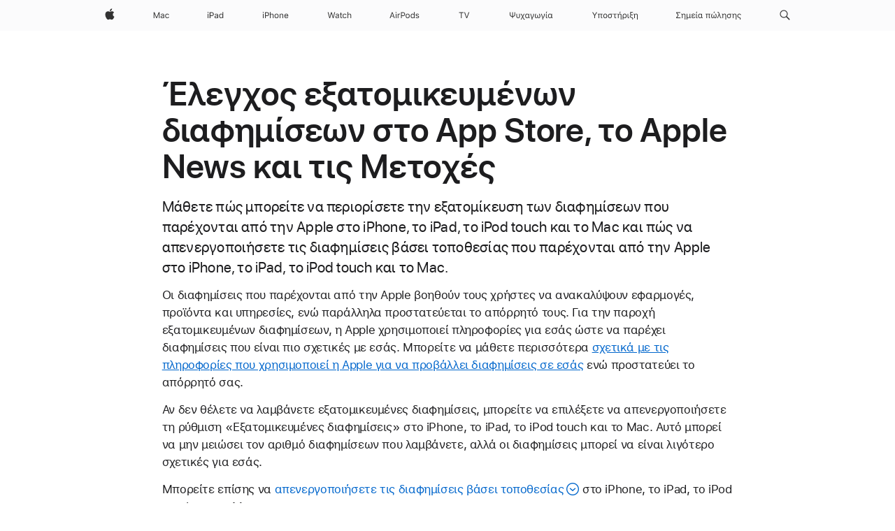

--- FILE ---
content_type: text/html;charset=utf-8
request_url: https://support.apple.com/el-gr/105131
body_size: 24129
content:

    <!DOCTYPE html>
    <html lang="el" prefix="og: http://ogp.me/ns#" dir="ltr">


    
        <head>
            <meta http-equiv="expires" content="0">
            <meta name="viewport" content="width=device-width, initial-scale=1, viewport-fit=cover" />
            <meta http-equiv="X-UA-Compatible" content="IE=edge">
            <meta http-equiv="content-type" content="text/html; charset=UTF-8">
            <link rel="dns-prefetch" href="https://www.apple.com/" />
            <link rel="preconnect" href="https://www.apple.com/" crossorigin />
            
            <title lang="el">Έ&lambda;&epsilon;&gamma;&chi;&omicron;&sigmaf; &epsilon;&xi;&alpha;&tau;&omicron;&mu;&iota;&kappa;&epsilon;&upsilon;&mu;έ&nu;&omega;&nu; &delta;&iota;&alpha;&phi;&eta;&mu;ί&sigma;&epsilon;&omega;&nu; &sigma;&tau;&omicron; App Store, &tau;&omicron; Apple News &kappa;&alpha;&iota; &tau;&iota;&sigmaf; &Mu;&epsilon;&tau;&omicron;&chi;έ&sigmaf; - Apple Υποστήριξη (GR)</title>

            
                
                    <meta name="description" content="Μάθετε πώς μπορείτε να περιορίσετε την εξατομίκευση των διαφημίσεων που παρέχονται από την Apple στο iPhone, το iPad, το iPod touch και το Mac και πώς να απενεργοποιήσετε τις διαφημίσεις βάσει τοποθεσίας που παρέχονται από την Apple στο iPhone, το iPad, το iPod touch και το Mac." />
                
            

            
                <link rel="canonical" href="https://support.apple.com/el-gr/105131" />
            

            
            
            <meta property="og:url" content="https://support.apple.com/el-gr/105131" />
            <meta property="og:title" content="Έ&lambda;&epsilon;&gamma;&chi;&omicron;&sigmaf; &epsilon;&xi;&alpha;&tau;&omicron;&mu;&iota;&kappa;&epsilon;&upsilon;&mu;έ&nu;&omega;&nu; &delta;&iota;&alpha;&phi;&eta;&mu;ί&sigma;&epsilon;&omega;&nu; &sigma;&tau;&omicron; App Store, &tau;&omicron; Apple News &kappa;&alpha;&iota; &tau;&iota;&sigmaf; &Mu;&epsilon;&tau;&omicron;&chi;έ&sigmaf; - Apple Υποστήριξη (GR)" />
            <meta property="og:description" content="Μάθετε πώς μπορείτε να περιορίσετε την εξατομίκευση των διαφημίσεων που παρέχονται από την Apple στο iPhone, το iPad, το iPod touch και το Mac και πώς να απενεργοποιήσετε τις διαφημίσεις βάσει τοποθεσίας που παρέχονται από την Apple στο iPhone, το iPad, το iPod touch και το Mac." />
            <meta property="og:site_name" content="Apple Support" />
            <meta property="og:locale" content="el_GR" />
            <meta property="og:type" content="article" />

            
            <link rel="apple-touch-icon" href="/favicon.ico">
            <link rel="icon" type="image/png" href="/favicon.ico">
            
            
            
                
                    <link rel="alternate" hreflang="en-ie" href="https://support.apple.com/en-ie/105131">
                
                    <link rel="alternate" hreflang="ar-kw" href="https://support.apple.com/ar-kw/105131">
                
                    <link rel="alternate" hreflang="en-il" href="https://support.apple.com/en-il/105131">
                
                    <link rel="alternate" hreflang="en-in" href="https://support.apple.com/en-in/105131">
                
                    <link rel="alternate" hreflang="en-ae" href="https://support.apple.com/en-ae/105131">
                
                    <link rel="alternate" hreflang="en-za" href="https://support.apple.com/en-za/105131">
                
                    <link rel="alternate" hreflang="no-no" href="https://support.apple.com/no-no/105131">
                
                    <link rel="alternate" hreflang="en-al" href="https://support.apple.com/en-al/105131">
                
                    <link rel="alternate" hreflang="en-is" href="https://support.apple.com/en-is/105131">
                
                    <link rel="alternate" hreflang="el-gr" href="https://support.apple.com/el-gr/105131">
                
                    <link rel="alternate" hreflang="en-am" href="https://support.apple.com/en-am/105131">
                
                    <link rel="alternate" hreflang="nl-nl" href="https://support.apple.com/nl-nl/105131">
                
                    <link rel="alternate" hreflang="en-au" href="https://support.apple.com/en-au/105131">
                
                    <link rel="alternate" hreflang="he-il" href="https://support.apple.com/he-il/105131">
                
                    <link rel="alternate" hreflang="en-az" href="https://support.apple.com/en-az/105131">
                
                    <link rel="alternate" hreflang="hu-hu" href="https://support.apple.com/hu-hu/105131">
                
                    <link rel="alternate" hreflang="en-jo" href="https://support.apple.com/en-jo/105131">
                
                    <link rel="alternate" hreflang="en-bh" href="https://support.apple.com/en-bh/105131">
                
                    <link rel="alternate" hreflang="es-cl" href="https://support.apple.com/es-cl/105131">
                
                    <link rel="alternate" hreflang="fr-sn" href="https://support.apple.com/fr-sn/105131">
                
                    <link rel="alternate" hreflang="fr-ca" href="https://support.apple.com/fr-ca/105131">
                
                    <link rel="alternate" hreflang="es-co" href="https://support.apple.com/es-co/105131">
                
                    <link rel="alternate" hreflang="en-bn" href="https://support.apple.com/en-bn/105131">
                
                    <link rel="alternate" hreflang="pl-pl" href="https://support.apple.com/pl-pl/105131">
                
                    <link rel="alternate" hreflang="pt-pt" href="https://support.apple.com/pt-pt/105131">
                
                    <link rel="alternate" hreflang="en-sa" href="https://support.apple.com/en-sa/105131">
                
                    <link rel="alternate" hreflang="ar-eg" href="https://support.apple.com/ar-eg/105131">
                
                    <link rel="alternate" hreflang="fr-be" href="https://support.apple.com/fr-be/105131">
                
                    <link rel="alternate" hreflang="en-bw" href="https://support.apple.com/en-bw/105131">
                
                    <link rel="alternate" hreflang="en-sg" href="https://support.apple.com/en-sg/105131">
                
                    <link rel="alternate" hreflang="en-by" href="https://support.apple.com/en-by/105131">
                
                    <link rel="alternate" hreflang="en-ke" href="https://support.apple.com/en-ke/105131">
                
                    <link rel="alternate" hreflang="en-ge" href="https://support.apple.com/en-ge/105131">
                
                    <link rel="alternate" hreflang="en-om" href="https://support.apple.com/en-om/105131">
                
                    <link rel="alternate" hreflang="hr-hr" href="https://support.apple.com/hr-hr/105131">
                
                    <link rel="alternate" hreflang="zh-mo" href="https://support.apple.com/zh-mo/105131">
                
                    <link rel="alternate" hreflang="de-at" href="https://support.apple.com/de-at/105131">
                
                    <link rel="alternate" hreflang="en-gu" href="https://support.apple.com/en-gu/105131">
                
                    <link rel="alternate" hreflang="en-gw" href="https://support.apple.com/en-gw/105131">
                
                    <link rel="alternate" hreflang="fr-gn" href="https://support.apple.com/fr-gn/105131">
                
                    <link rel="alternate" hreflang="fr-gq" href="https://support.apple.com/fr-gq/105131">
                
                    <link rel="alternate" hreflang="cs-cz" href="https://support.apple.com/cs-cz/105131">
                
                    <link rel="alternate" hreflang="en-ph" href="https://support.apple.com/en-ph/105131">
                
                    <link rel="alternate" hreflang="ro-md" href="https://support.apple.com/ro-md/105131">
                
                    <link rel="alternate" hreflang="zh-tw" href="https://support.apple.com/zh-tw/105131">
                
                    <link rel="alternate" hreflang="en-hk" href="https://support.apple.com/en-hk/105131">
                
                    <link rel="alternate" hreflang="ko-kr" href="https://support.apple.com/ko-kr/105131">
                
                    <link rel="alternate" hreflang="sk-sk" href="https://support.apple.com/sk-sk/105131">
                
                    <link rel="alternate" hreflang="ar-om" href="https://support.apple.com/ar-om/105131">
                
                    <link rel="alternate" hreflang="ru-ru" href="https://support.apple.com/ru-ru/105131">
                
                    <link rel="alternate" hreflang="en-qa" href="https://support.apple.com/en-qa/105131">
                
                    <link rel="alternate" hreflang="sv-se" href="https://support.apple.com/sv-se/105131">
                
                    <link rel="alternate" hreflang="da-dk" href="https://support.apple.com/da-dk/105131">
                
                    <link rel="alternate" hreflang="uk-ua" href="https://support.apple.com/uk-ua/105131">
                
                    <link rel="alternate" hreflang="en-mk" href="https://support.apple.com/en-mk/105131">
                
                    <link rel="alternate" hreflang="en-us" href="https://support.apple.com/en-us/105131">
                
                    <link rel="alternate" hreflang="en-mn" href="https://support.apple.com/en-mn/105131">
                
                    <link rel="alternate" hreflang="en-eg" href="https://support.apple.com/en-eg/105131">
                
                    <link rel="alternate" hreflang="en-mo" href="https://support.apple.com/en-mo/105131">
                
                    <link rel="alternate" hreflang="en-uz" href="https://support.apple.com/en-uz/105131">
                
                    <link rel="alternate" hreflang="fr-ne" href="https://support.apple.com/fr-ne/105131">
                
                    <link rel="alternate" hreflang="en-mt" href="https://support.apple.com/en-mt/105131">
                
                    <link rel="alternate" hreflang="nl-be" href="https://support.apple.com/nl-be/105131">
                
                    <link rel="alternate" hreflang="zh-cn" href="https://support.apple.com/zh-cn/105131">
                
                    <link rel="alternate" hreflang="en-mz" href="https://support.apple.com/en-mz/105131">
                
                    <link rel="alternate" hreflang="en-my" href="https://support.apple.com/en-my/105131">
                
                    <link rel="alternate" hreflang="fr-ml" href="https://support.apple.com/fr-ml/105131">
                
                    <link rel="alternate" hreflang="fr-mu" href="https://support.apple.com/fr-mu/105131">
                
                    <link rel="alternate" hreflang="en-ng" href="https://support.apple.com/en-ng/105131">
                
                    <link rel="alternate" hreflang="el-cy" href="https://support.apple.com/el-cy/105131">
                
                    <link rel="alternate" hreflang="en-vn" href="https://support.apple.com/en-vn/105131">
                
                    <link rel="alternate" hreflang="de-ch" href="https://support.apple.com/de-ch/105131">
                
                    <link rel="alternate" hreflang="ja-jp" href="https://support.apple.com/ja-jp/105131">
                
                    <link rel="alternate" hreflang="ar-qa" href="https://support.apple.com/ar-qa/105131">
                
                    <link rel="alternate" hreflang="en-nz" href="https://support.apple.com/en-nz/105131">
                
                    <link rel="alternate" hreflang="ro-ro" href="https://support.apple.com/ro-ro/105131">
                
                    <link rel="alternate" hreflang="tr-tr" href="https://support.apple.com/tr-tr/105131">
                
                    <link rel="alternate" hreflang="fr-fr" href="https://support.apple.com/fr-fr/105131">
                
                    <link rel="alternate" hreflang="en-gb" href="https://support.apple.com/en-gb/105131">
                
                    <link rel="alternate" hreflang="fi-fi" href="https://support.apple.com/fi-fi/105131">
                
                    <link rel="alternate" hreflang="en-kg" href="https://support.apple.com/en-kg/105131">
                
                    <link rel="alternate" hreflang="en-ca" href="https://support.apple.com/en-ca/105131">
                
                    <link rel="alternate" hreflang="fr-tn" href="https://support.apple.com/fr-tn/105131">
                
                    <link rel="alternate" hreflang="ar-ae" href="https://support.apple.com/ar-ae/105131">
                
                    <link rel="alternate" hreflang="en-kw" href="https://support.apple.com/en-kw/105131">
                
                    <link rel="alternate" hreflang="en-kz" href="https://support.apple.com/en-kz/105131">
                
                    <link rel="alternate" hreflang="fr-cf" href="https://support.apple.com/fr-cf/105131">
                
                    <link rel="alternate" hreflang="fr-ci" href="https://support.apple.com/fr-ci/105131">
                
                    <link rel="alternate" hreflang="fr-ch" href="https://support.apple.com/fr-ch/105131">
                
                    <link rel="alternate" hreflang="es-us" href="https://support.apple.com/es-us/105131">
                
                    <link rel="alternate" hreflang="fr-cm" href="https://support.apple.com/fr-cm/105131">
                
                    <link rel="alternate" hreflang="en-lb" href="https://support.apple.com/en-lb/105131">
                
                    <link rel="alternate" hreflang="en-tj" href="https://support.apple.com/en-tj/105131">
                
                    <link rel="alternate" hreflang="en-tm" href="https://support.apple.com/en-tm/105131">
                
                    <link rel="alternate" hreflang="ar-sa" href="https://support.apple.com/ar-sa/105131">
                
                    <link rel="alternate" hreflang="de-de" href="https://support.apple.com/de-de/105131">
                
                    <link rel="alternate" hreflang="en-lk" href="https://support.apple.com/en-lk/105131">
                
                    <link rel="alternate" hreflang="fr-ma" href="https://support.apple.com/fr-ma/105131">
                
                    <link rel="alternate" hreflang="zh-hk" href="https://support.apple.com/zh-hk/105131">
                
                    <link rel="alternate" hreflang="de-li" href="https://support.apple.com/de-li/105131">
                
                    <link rel="alternate" hreflang="pt-br" href="https://support.apple.com/pt-br/105131">
                
                    <link rel="alternate" hreflang="ar-bh" href="https://support.apple.com/ar-bh/105131">
                
                    <link rel="alternate" hreflang="es-es" href="https://support.apple.com/es-es/105131">
                
                    <link rel="alternate" hreflang="ar-jo" href="https://support.apple.com/ar-jo/105131">
                
                    <link rel="alternate" hreflang="fr-mg" href="https://support.apple.com/fr-mg/105131">
                
                    <link rel="alternate" hreflang="es-mx" href="https://support.apple.com/es-mx/105131">
                
                    <link rel="alternate" hreflang="it-it" href="https://support.apple.com/it-it/105131">
                
                    <link rel="alternate" hreflang="en-ug" href="https://support.apple.com/en-ug/105131">
                
                    <link rel="alternate" hreflang="id-id" href="https://support.apple.com/id-id/105131">
                
                    <link rel="alternate" hreflang="de-lu" href="https://support.apple.com/de-lu/105131">
                
                    <link rel="alternate" hreflang="en-md" href="https://support.apple.com/en-md/105131">
                
                    <link rel="alternate" hreflang="fr-lu" href="https://support.apple.com/fr-lu/105131">
                
                    <link rel="alternate" hreflang="en-me" href="https://support.apple.com/en-me/105131">
                
                    <link rel="alternate" hreflang="th-th" href="https://support.apple.com/th-th/105131">
                
            

		    
                <style>
                    .viewport-content{margin-left:auto;margin-right:auto;width:980px}.viewport-content{margin-left:auto;margin-right:auto;width:692px}.viewport-content{margin-left:auto;margin-right:auto;width:87.5%}.viewport-content{margin-left:auto;margin-right:auto;width:980px}.viewport-content{margin-left:auto;margin-right:auto;width:692px}.viewport-content{margin-left:auto;margin-right:auto;width:87.5%}.subheader{font-size:21px;line-height:1.381;font-weight:400;letter-spacing:.011em;font-family:SF Pro Display,SF Pro Icons,Helvetica Neue,Helvetica,Arial,sans-serif}.subheader{font-size:19px;line-height:1.4211;font-weight:400;letter-spacing:.012em;font-family:SF Pro Display,SF Pro Icons,Helvetica Neue,Helvetica,Arial,sans-serif}.globalnav-placeholder{height:44px}.globalnav-placeholder{height:48px}.globalnav-curtain{background:rgba(232,232,237,.4);-webkit-backdrop-filter:blur(20px);backdrop-filter:blur(20px);visibility:hidden;position:fixed;opacity:0;top:0;right:0;bottom:0;left:0;width:100%;height:100%;z-index:9998;transition:opacity .32s cubic-bezier(.4,0,.6,1) 80ms,visibility .32s step-end 80ms}.globalheader-light .globalnav-curtain{background:rgba(232,232,237,.4)}.globalnav-link-text-container{display:flex}.globalnav-link svg{transform:translateZ(0)}.globalnav-submenu-trigger-item{list-style:none}.globalnav-bag-badge{--globalnav-badge-background:rgb(0, 0, 0);--globalnav-badge-text-color:rgb(255, 255, 255);top:auto;bottom:11px;display:inline-block;position:absolute;z-index:1;width:1.3em;height:1.3em;box-sizing:border-box;float:none;color:var(--globalnav-badge-text-color);font-size:10px;letter-spacing:-.008em;line-height:1.3;text-align:center;pointer-events:none}.globalnav-bag-badge{bottom:13px}.globalnav-bag-badge-separator{background:var(--globalnav-badge-background);width:1em;height:100%;position:absolute;top:0;transform:scaleX(0);transition:transform .3s cubic-bezier(.25,.1,.3,1)}.globalnav-bag-badge-number{display:block;position:relative;z-index:2;font-family:SF Pro Text,SF Pro Icons,Helvetica Neue,Helvetica,Arial,sans-serif;letter-spacing:inherit;transition:transform .3s cubic-bezier(.25,.1,.3,1)}.globalnav-bag-badge-unit{opacity:0;display:inline-block;position:absolute;top:0;z-index:2;font-family:SF Pro Text,SF Pro Icons,Helvetica Neue,Helvetica,Arial,sans-serif;font-feature-settings:"case";transition:opacity .1s cubic-bezier(.25,.1,.3,1)}.globalnav-bag-wrapper{position:relative}.globalnav-image-compact,.globalnav-link-bag svg{pointer-events:none}.viewport-content{margin-inline-start:auto;margin-inline-end:auto;width:980px}.viewport-content{margin-inline-start:auto;margin-inline-end:auto;width:692px}.viewport-content{margin-inline-start:auto;margin-inline-end:auto;width:87.5%}
                </style>
                <link rel="preload" as="style" href="/clientside/build/app-ac.css" onload="this.onload=null;this.rel='stylesheet'">
                <link rel="stylesheet" href="/clientside/build/tabnav.css" type="text/css" />
                <noscript>
                    <link rel="stylesheet" href="/clientside/build/app-ac.css" type="text/css" />
                </noscript>
    	    
            <link rel="preload" as="style" href="/clientside/build/gb_ltr_rtl_common.css"
                onload="this.onload=null;this.rel='stylesheet'">
            <noscript>
                <link rel="stylesheet" href="/clientside/build/gb_ltr_rtl_common.css" type="text/css" />
            </noscript>

        
    <link rel="preload" as="style"
        href="//www.apple.com/wss/fonts?families=SF+Pro,v1:200,300,400,500,600|SF+Pro+Icons,v1"
        onload="this.onload=null;this.rel='stylesheet'">
    <noscript>
        <link rel="stylesheet" href="//www.apple.com/wss/fonts?families=SF+Pro,v1:200,300,400,500,600|SF+Pro+Icons,v1" type="text/css" />
    </noscript>


            <script>
                var data = {
                        showHelpFulfeedBack: true,
                        isPreview : false,
                        showPricingTool: false,
                        podCookie: "gr~el",
                        dtmPageName: "acs.pageload",
                        locale: "el_GR",
                        id: "105131",
                        contentType: "AC",
                        domain: "support.apple.com",
                        isNeighborJsEnabled: true,
                        showPricingServiceTypeDropdown: false,
                        showPricingProductDropdown:true,
                        showPricingModelDropdown:true,
                        urlLocale: "el-gr",
                        pricingProductId:"",
                        pricingServiceItemId:"",
                        supportCategory: "",
                        showRecommendation : false,
                        configApiURL : "https://support.apple.com/ols/api/config",
                        isSecureEnv : false,
                        contentDropdownSelectedOption: "",
                        isOberonContent: false,
                        enableAskAppleChat: false,
                        akamaiEdgeScapeURL: "https://support.apple.com/edge-sight",
                        useragentMapping: '{"iPhone":"TAG_1737644162638","Apple Watch":"TAG_1737643896544","PC":"TAG_1737644311532","iPad":"TAG_1737644106898","iPod":"TAG_1737644228957","Apple TV":"TAG_1737643830588","Mac":"TAG_1737644273189","Android":"TAG_1737643675337","HomePod":"TAG_1737644014443","Vision Pro":"TAG_1737644346859"}'
                    }
                //for launch - video tracking
                
                    window.appState = JSON.stringify(data);
                

            </script>

            

            <!-- Below CSS is to disable videos click and hide play button on page load -->
            <style>
                .videoComponentContainer > a.videoComponent{
                    pointer-events: none;
                }
                .videoComponentContainer > a.videoComponent .thumbnail-button{
                    display: none;
                }
            </style>
            <script>
 
    var _applemd = {
        page: {
            
            site_section: "kb",
            
            content_type: "ac",
            info_type: "learning,CS - Information types",
            topics: "",
            in_house: "",
            locale: "el-gr",
            
            friendly_content: {
                title: `Έ&amp;lambda;&amp;epsilon;&amp;gamma;&amp;chi;&amp;omicron;&amp;sigmaf; &amp;epsilon;&amp;xi;&amp;alpha;&amp;tau;&amp;omicron;&amp;mu;&amp;iota;&amp;kappa;&amp;epsilon;&amp;upsilon;&amp;mu;έ&amp;nu;&amp;omega;&amp;nu; &amp;delta;&amp;iota;&amp;alpha;&amp;phi;&amp;eta;&amp;mu;ί&amp;sigma;&amp;epsilon;&amp;omega;&amp;nu; &amp;sigma;&amp;tau;&amp;omicron; App Store, &amp;tau;&amp;omicron; Apple News &amp;kappa;&amp;alpha;&amp;iota; &amp;tau;&amp;iota;&amp;sigmaf; &amp;Mu;&amp;epsilon;&amp;tau;&amp;omicron;&amp;chi;έ&amp;sigmaf;`,
                publish_date: "11152023",
                
                    content_id: "105131",
                    status: "unarchived",
                    version: "1.0.1.0"
                
            },
            
             testandtarget:{
                throttle:"0.0" 
            },
            
            
        },
         
            product: {
                list: ["acs::kb::productcategory::CS - Device::iPod touch","acs::kb::productcategory::CS - Device::iPhone","acs::kb::productcategory::CS - Device::iPad","acs::kb::productcategory::CS - Device::Mac",]
            }
        
    };
    const isMobilePlayer = /iPhone|iPod|Android/i.test(navigator.userAgent);
    

</script>

            
                <script src="/clientside/build/nn.js" type="text/javascript" charset="utf-8"></script>
<script>
    
     var neighborInitData = {
        appDataSchemaVersion: '2.0.0',
        webVitalDataThrottlingPercentage: 100,
        reportThrottledWebVitalDataTypes: ['system:dom-content-loaded', 'system:load', 'system:unfocus', 'system:focus', 'system:unload', 'system:page-hide', 'system:visibility-change-visible', 'system:visibility-change-hidden', 'system:event', 'app:load', 'app:unload', 'app:event'],
        trackMarcomSearch: true,
        trackSurvey: true,
        
        endpoint: 'https://supportmetrics.apple.com/content/services/stats'
    }
</script>

            

             

            <noscript>
                 <style>
                .videoComponentContainer > a.videoComponent{
                    pointer-events: unset;
                }
                .videoComponentContainer > a.videoComponent .thumbnail-button{
                    display: unset;
                }
            </style>
            </noscript>


     
        <script type="application/ld+json">
            { 
            "@context": "https://schema.org", 
            "@type": "WebPage", 
            "name": "Έ&lambda;&epsilon;&gamma;&chi;&omicron;&sigmaf; &epsilon;&xi;&alpha;&tau;&omicron;&mu;&iota;&kappa;&epsilon;&upsilon;&mu;έ&nu;&omega;&nu; &delta;&iota;&alpha;&phi;&eta;&mu;ί&sigma;&epsilon;&omega;&nu; &sigma;&tau;&omicron; App Store, &tau;&omicron; Apple News &kappa;&alpha;&iota; &tau;&iota;&sigmaf; &Mu;&epsilon;&tau;&omicron;&chi;έ&sigmaf; - Apple Υποστήριξη (GR)", 
            "keywords": [
                {"@type": "DefinedTerm", "name": "gb-loc-disclaimer"}
                
            ]
            }
        </script>
	



</head>

    

    <body class="ac-gn-current-support no-js ">
        


        





         <meta name="globalnav-store-key" content="S2A49YFKJF2JAT22K" />
<meta name="globalnav-search-field[name]" content="q" />
<meta name="globalnav-search-field[action]" content="https://support.apple.com/kb/index" />
<meta name="globalnav-search-field[src]" content="globalnav_support" />
<meta name="globalnav-search-field[type]" content="organic" />
<meta name="globalnav-search-field[page]" content="search" />
<meta name="globalnav-search-field[locale]" content="el_GR" />
<meta name="globalnav-search-field[placeholder]" content="Αναζήτηση στην Υποστήριξη" />
<link
  rel="stylesheet"
  type="text/css"
  href="https://www.apple.com/api-www/global-elements/global-header/v1/assets/globalheader.css"
/>
<div id="globalheader" class="globalnav-scrim globalheader-light"><aside id="globalmessage-segment" lang="el-GR" dir="ltr" class="globalmessage-segment"><ul data-strings="{}" class="globalmessage-segment-content"></ul></aside><nav id="globalnav" lang="el-GR" dir="ltr" aria-label="Παγκόσμιο" data-analytics-element-engagement-start="globalnav:onFlyoutOpen" data-analytics-element-engagement-end="globalnav:onFlyoutClose" data-analytics-activitymap-region-id="global nav" data-analytics-region="global nav" class="globalnav no-js   "><div class="globalnav-content"><div class="globalnav-item globalnav-menuback"><button aria-label="Κύριο μενού" class="globalnav-menuback-button"><span class="globalnav-chevron-icon"><svg height="48" viewBox="0 0 9 48" width="9" xmlns="http://www.w3.org/2000/svg"><path d="m1.5618 24.0621 6.5581-6.4238c.2368-.2319.2407-.6118.0088-.8486-.2324-.2373-.6123-.2407-.8486-.0088l-7 6.8569c-.1157.1138-.1807.2695-.1802.4316.001.1621.0674.3174.1846.4297l7 6.7241c.1162.1118.2661.1675.4155.1675.1577 0 .3149-.062.4326-.1846.2295-.2388.2222-.6187-.0171-.8481z"></path></svg></span></button></div><ul id="globalnav-list" class="globalnav-list"><li data-analytics-element-engagement="globalnav hover - apple" class="
				globalnav-item
				globalnav-item-apple
				
				
			"><a href="https://www.apple.com/gr/" data-globalnav-item-name="apple" data-analytics-title="apple home" aria-label="Apple" class="globalnav-link globalnav-link-apple"><span class="globalnav-image-regular globalnav-link-image"><svg height="44" viewBox="0 0 14 44" width="14" xmlns="http://www.w3.org/2000/svg"><path d="m13.0729 17.6825a3.61 3.61 0 0 0 -1.7248 3.0365 3.5132 3.5132 0 0 0 2.1379 3.2223 8.394 8.394 0 0 1 -1.0948 2.2618c-.6816.9812-1.3943 1.9623-2.4787 1.9623s-1.3633-.63-2.613-.63c-1.2187 0-1.6525.6507-2.644.6507s-1.6834-.9089-2.4787-2.0243a9.7842 9.7842 0 0 1 -1.6628-5.2776c0-3.0984 2.014-4.7405 3.9969-4.7405 1.0535 0 1.9314.6919 2.5924.6919.63 0 1.6112-.7333 2.8092-.7333a3.7579 3.7579 0 0 1 3.1604 1.5802zm-3.7284-2.8918a3.5615 3.5615 0 0 0 .8469-2.22 1.5353 1.5353 0 0 0 -.031-.32 3.5686 3.5686 0 0 0 -2.3445 1.2084 3.4629 3.4629 0 0 0 -.8779 2.1585 1.419 1.419 0 0 0 .031.2892 1.19 1.19 0 0 0 .2169.0207 3.0935 3.0935 0 0 0 2.1586-1.1368z"></path></svg></span><span class="globalnav-image-compact globalnav-link-image"><svg height="48" viewBox="0 0 17 48" width="17" xmlns="http://www.w3.org/2000/svg"><path d="m15.5752 19.0792a4.2055 4.2055 0 0 0 -2.01 3.5376 4.0931 4.0931 0 0 0 2.4908 3.7542 9.7779 9.7779 0 0 1 -1.2755 2.6351c-.7941 1.1431-1.6244 2.2862-2.8878 2.2862s-1.5883-.734-3.0443-.734c-1.42 0-1.9252.7581-3.08.7581s-1.9611-1.0589-2.8876-2.3584a11.3987 11.3987 0 0 1 -1.9373-6.1487c0-3.61 2.3464-5.523 4.6566-5.523 1.2274 0 2.25.8062 3.02.8062.734 0 1.8771-.8543 3.2729-.8543a4.3778 4.3778 0 0 1 3.6822 1.841zm-6.8586-2.0456a1.3865 1.3865 0 0 1 -.2527-.024 1.6557 1.6557 0 0 1 -.0361-.337 4.0341 4.0341 0 0 1 1.0228-2.5148 4.1571 4.1571 0 0 1 2.7314-1.4078 1.7815 1.7815 0 0 1 .0361.373 4.1487 4.1487 0 0 1 -.9867 2.587 3.6039 3.6039 0 0 1 -2.5148 1.3236z"></path></svg></span><span class="globalnav-link-text">Apple</span></a></li><li data-topnav-flyout-item="menu" data-topnav-flyout-label="Menu" role="none" class="globalnav-item globalnav-menu"><div data-topnav-flyout="menu" class="globalnav-flyout"><div class="globalnav-menu-list"><div data-analytics-element-engagement="globalnav hover - mac" class="
				globalnav-item
				globalnav-item-mac
				globalnav-item-menu
				
			"><ul role="none" class="globalnav-submenu-trigger-group"><li class="globalnav-submenu-trigger-item"><a href="https://www.apple.com/gr/mac/" data-globalnav-item-name="mac" data-topnav-flyout-trigger-compact="true" data-analytics-title="mac" data-analytics-element-engagement="hover - mac" aria-label="Mac" class="globalnav-link globalnav-submenu-trigger-link globalnav-link-mac"><span class="globalnav-link-text-container"><span class="globalnav-image-regular globalnav-link-image"><svg height="44" viewBox="0 0 23 44" width="23" xmlns="http://www.w3.org/2000/svg"><path d="m8.1558 25.9987v-6.457h-.0703l-2.666 6.457h-.8907l-2.666-6.457h-.0703v6.457h-.9844v-8.4551h1.2246l2.8945 7.0547h.0938l2.8945-7.0547h1.2246v8.4551zm2.5166-1.7696c0-1.1309.832-1.7812 2.3027-1.8691l1.8223-.1113v-.5742c0-.7793-.4863-1.207-1.4297-1.207-.7559 0-1.2832.2871-1.4238.7852h-1.0195c.1348-1.0137 1.1309-1.6816 2.4785-1.6816 1.541 0 2.4023.791 2.4023 2.1035v4.3242h-.9609v-.9318h-.0938c-.4102.6738-1.1016 1.043-1.9453 1.043-1.2246 0-2.1328-.7266-2.1328-1.8809zm4.125-.5859v-.5801l-1.6992.1113c-.9609.0645-1.3828.3984-1.3828 1.0312 0 .6445.5449 1.0195 1.2773 1.0195 1.0371.0001 1.8047-.6796 1.8047-1.5819zm6.958-2.0273c-.1641-.627-.7207-1.1367-1.6289-1.1367-1.1367 0-1.8516.9082-1.8516 2.3379 0 1.459.7266 2.3848 1.8516 2.3848.8496 0 1.4414-.3926 1.6289-1.1074h1.0195c-.1816 1.1602-1.125 2.0156-2.6426 2.0156-1.7695 0-2.9004-1.2832-2.9004-3.293 0-1.9688 1.125-3.2461 2.8945-3.2461 1.5352 0 2.4727.9199 2.6484 2.0449z"></path></svg></span><span class="globalnav-link-text">Mac</span></span></a></li></ul></div><div data-analytics-element-engagement="globalnav hover - ipad" class="
				globalnav-item
				globalnav-item-ipad
				globalnav-item-menu
				
			"><ul role="none" class="globalnav-submenu-trigger-group"><li class="globalnav-submenu-trigger-item"><a href="https://www.apple.com/gr/ipad/" data-globalnav-item-name="ipad" data-topnav-flyout-trigger-compact="true" data-analytics-title="ipad" data-analytics-element-engagement="hover - ipad" aria-label="iPad" class="globalnav-link globalnav-submenu-trigger-link globalnav-link-ipad"><span class="globalnav-link-text-container"><span class="globalnav-image-regular globalnav-link-image"><svg height="44" viewBox="0 0 24 44" width="24" xmlns="http://www.w3.org/2000/svg"><path d="m14.9575 23.7002c0 .902-.768 1.582-1.805 1.582-.732 0-1.277-.375-1.277-1.02 0-.632.422-.966 1.383-1.031l1.699-.111zm-1.395-4.072c-1.347 0-2.343.668-2.478 1.681h1.019c.141-.498.668-.785 1.424-.785.944 0 1.43.428 1.43 1.207v.574l-1.822.112c-1.471.088-2.303.738-2.303 1.869 0 1.154.908 1.881 2.133 1.881.844 0 1.535-.369 1.945-1.043h.094v.931h.961v-4.324c0-1.312-.862-2.103-2.403-2.103zm6.769 5.575c-1.155 0-1.846-.885-1.846-2.361 0-1.471.697-2.362 1.846-2.362 1.142 0 1.857.914 1.857 2.362 0 1.459-.709 2.361-1.857 2.361zm1.834-8.027v3.503h-.088c-.358-.691-1.102-1.107-1.981-1.107-1.605 0-2.654 1.289-2.654 3.27 0 1.986 1.037 3.269 2.654 3.269.873 0 1.623-.416 2.022-1.119h.093v1.008h.961v-8.824zm-15.394 4.869h-1.863v-3.563h1.863c1.225 0 1.899.639 1.899 1.799 0 1.119-.697 1.764-1.899 1.764zm.276-4.5h-3.194v8.455h1.055v-3.018h2.127c1.588 0 2.719-1.119 2.719-2.701 0-1.611-1.108-2.736-2.707-2.736zm-6.064 8.454h1.008v-6.316h-1.008zm-.199-8.237c0-.387.316-.704.703-.704s.703.317.703.704c0 .386-.316.703-.703.703s-.703-.317-.703-.703z"></path></svg></span><span class="globalnav-link-text">iPad</span></span></a></li></ul></div><div data-analytics-element-engagement="globalnav hover - iphone" class="
				globalnav-item
				globalnav-item-iphone
				globalnav-item-menu
				
			"><ul role="none" class="globalnav-submenu-trigger-group"><li class="globalnav-submenu-trigger-item"><a href="https://www.apple.com/gr/iphone/" data-globalnav-item-name="iphone" data-topnav-flyout-trigger-compact="true" data-analytics-title="iphone" data-analytics-element-engagement="hover - iphone" aria-label="iPhone" class="globalnav-link globalnav-submenu-trigger-link globalnav-link-iphone"><span class="globalnav-link-text-container"><span class="globalnav-image-regular globalnav-link-image"><svg height="44" viewBox="0 0 38 44" width="38" xmlns="http://www.w3.org/2000/svg"><path d="m32.7129 22.3203h3.48c-.023-1.119-.691-1.857-1.693-1.857-1.008 0-1.711.738-1.787 1.857zm4.459 2.045c-.293 1.078-1.277 1.746-2.66 1.746-1.752 0-2.848-1.266-2.848-3.264 0-1.986 1.113-3.275 2.848-3.275 1.705 0 2.742 1.213 2.742 3.176v.386h-4.541v.047c.053 1.248.75 2.039 1.822 2.039.815 0 1.366-.298 1.629-.855zm-12.282-4.682h.961v.996h.094c.316-.697.932-1.107 1.898-1.107 1.418 0 2.209.838 2.209 2.338v4.09h-1.007v-3.844c0-1.137-.481-1.676-1.489-1.676s-1.658.674-1.658 1.781v3.739h-1.008zm-2.499 3.158c0-1.5-.674-2.361-1.869-2.361-1.196 0-1.87.861-1.87 2.361 0 1.495.674 2.362 1.87 2.362 1.195 0 1.869-.867 1.869-2.362zm-4.782 0c0-2.033 1.114-3.269 2.913-3.269 1.798 0 2.912 1.236 2.912 3.269 0 2.028-1.114 3.27-2.912 3.27-1.799 0-2.913-1.242-2.913-3.27zm-6.636-5.666h1.008v3.504h.093c.317-.697.979-1.107 1.946-1.107 1.336 0 2.179.855 2.179 2.338v4.09h-1.007v-3.844c0-1.119-.504-1.676-1.459-1.676-1.131 0-1.752.715-1.752 1.781v3.739h-1.008zm-6.015 4.87h1.863c1.202 0 1.899-.645 1.899-1.764 0-1.16-.674-1.799-1.899-1.799h-1.863zm2.139-4.5c1.599 0 2.707 1.125 2.707 2.736 0 1.582-1.131 2.701-2.719 2.701h-2.127v3.018h-1.055v-8.455zm-6.114 8.454h1.008v-6.316h-1.008zm-.2-8.238c0-.386.317-.703.703-.703.387 0 .704.317.704.703 0 .387-.317.704-.704.704-.386 0-.703-.317-.703-.704z"></path></svg></span><span class="globalnav-link-text">iPhone</span></span></a></li></ul></div><div data-analytics-element-engagement="globalnav hover - watch" class="
				globalnav-item
				globalnav-item-watch
				globalnav-item-menu
				
			"><ul role="none" class="globalnav-submenu-trigger-group"><li class="globalnav-submenu-trigger-item"><a href="https://www.apple.com/gr/watch/" data-globalnav-item-name="watch" data-topnav-flyout-trigger-compact="true" data-analytics-title="watch" data-analytics-element-engagement="hover - watch" aria-label="Watch" class="globalnav-link globalnav-submenu-trigger-link globalnav-link-watch"><span class="globalnav-link-text-container"><span class="globalnav-image-regular globalnav-link-image"><svg height="44" viewBox="0 0 35 44" width="35" xmlns="http://www.w3.org/2000/svg"><path d="m28.9819 17.1758h1.008v3.504h.094c.316-.697.978-1.108 1.945-1.108 1.336 0 2.18.856 2.18 2.338v4.09h-1.008v-3.844c0-1.119-.504-1.675-1.459-1.675-1.131 0-1.752.715-1.752 1.781v3.738h-1.008zm-2.42 4.441c-.164-.627-.721-1.136-1.629-1.136-1.137 0-1.852.908-1.852 2.338 0 1.459.727 2.384 1.852 2.384.849 0 1.441-.392 1.629-1.107h1.019c-.182 1.16-1.125 2.016-2.642 2.016-1.77 0-2.901-1.284-2.901-3.293 0-1.969 1.125-3.247 2.895-3.247 1.535 0 2.472.92 2.648 2.045zm-6.533-3.568v1.635h1.407v.844h-1.407v3.574c0 .744.282 1.06.938 1.06.182 0 .281-.006.469-.023v.85c-.2.035-.393.058-.592.058-1.301 0-1.822-.48-1.822-1.687v-3.832h-1.02v-.844h1.02v-1.635zm-4.2 5.596v-.58l-1.699.111c-.961.064-1.383.398-1.383 1.031 0 .645.545 1.02 1.277 1.02 1.038 0 1.805-.68 1.805-1.582zm-4.125.586c0-1.131.832-1.782 2.303-1.869l1.822-.112v-.574c0-.779-.486-1.207-1.43-1.207-.755 0-1.283.287-1.423.785h-1.02c.135-1.014 1.131-1.682 2.479-1.682 1.541 0 2.402.792 2.402 2.104v4.324h-.961v-.931h-.094c-.41.673-1.101 1.043-1.945 1.043-1.225 0-2.133-.727-2.133-1.881zm-7.684 1.769h-.996l-2.303-8.455h1.101l1.682 6.873h.07l1.893-6.873h1.066l1.893 6.873h.07l1.682-6.873h1.101l-2.302 8.455h-.996l-1.946-6.674h-.07z"></path></svg></span><span class="globalnav-link-text">Watch</span></span></a></li></ul></div><div data-analytics-element-engagement="globalnav hover - airpods" class="
				globalnav-item
				globalnav-item-airpods
				globalnav-item-menu
				
			"><ul role="none" class="globalnav-submenu-trigger-group"><li class="globalnav-submenu-trigger-item"><a href="https://www.apple.com/gr/airpods/" data-globalnav-item-name="airpods" data-topnav-flyout-trigger-compact="true" data-analytics-title="airpods" data-analytics-element-engagement="hover - airpods" aria-label="AirPods" class="globalnav-link globalnav-submenu-trigger-link globalnav-link-airpods"><span class="globalnav-link-text-container"><span class="globalnav-image-regular globalnav-link-image"><svg height="44" viewBox="0 0 43 44" width="43" xmlns="http://www.w3.org/2000/svg"><path d="m11.7153 19.6836h.961v.937h.094c.187-.615.914-1.048 1.752-1.048.164 0 .375.011.504.029v1.008c-.082-.024-.446-.059-.645-.059-.961 0-1.658.645-1.658 1.535v3.914h-1.008zm28.135-.111c1.324 0 2.244.656 2.379 1.693h-.996c-.135-.504-.627-.838-1.389-.838-.75 0-1.336.381-1.336.943 0 .434.352.704 1.096.885l.973.235c1.189.287 1.763.802 1.763 1.711 0 1.13-1.095 1.91-2.531 1.91-1.406 0-2.373-.674-2.484-1.723h1.037c.17.533.674.873 1.482.873.85 0 1.459-.404 1.459-.984 0-.434-.328-.727-1.002-.891l-1.084-.264c-1.183-.287-1.722-.796-1.722-1.71 0-1.049 1.013-1.84 2.355-1.84zm-6.665 5.631c-1.155 0-1.846-.885-1.846-2.362 0-1.471.697-2.361 1.846-2.361 1.142 0 1.857.914 1.857 2.361 0 1.459-.709 2.362-1.857 2.362zm1.834-8.028v3.504h-.088c-.358-.691-1.102-1.107-1.981-1.107-1.605 0-2.654 1.289-2.654 3.269 0 1.987 1.037 3.27 2.654 3.27.873 0 1.623-.416 2.022-1.119h.094v1.007h.961v-8.824zm-9.001 8.028c-1.195 0-1.869-.868-1.869-2.362 0-1.5.674-2.361 1.869-2.361 1.196 0 1.869.861 1.869 2.361 0 1.494-.673 2.362-1.869 2.362zm0-5.631c-1.799 0-2.912 1.236-2.912 3.269 0 2.028 1.113 3.27 2.912 3.27s2.912-1.242 2.912-3.27c0-2.033-1.113-3.269-2.912-3.269zm-17.071 6.427h1.008v-6.316h-1.008zm-.199-8.238c0-.387.317-.703.703-.703.387 0 .703.316.703.703s-.316.703-.703.703c-.386 0-.703-.316-.703-.703zm-6.137 4.922 1.324-3.773h.093l1.325 3.773zm1.892-5.139h-1.043l-3.117 8.455h1.107l.85-2.42h3.363l.85 2.42h1.107zm14.868 4.5h-1.864v-3.562h1.864c1.224 0 1.898.639 1.898 1.799 0 1.119-.697 1.763-1.898 1.763zm.275-4.5h-3.193v8.455h1.054v-3.017h2.127c1.588 0 2.719-1.119 2.719-2.701 0-1.612-1.107-2.737-2.707-2.737z"></path></svg></span><span class="globalnav-link-text">AirPods</span></span></a></li></ul></div><div data-analytics-element-engagement="globalnav hover - tv-home" class="
				globalnav-item
				globalnav-item-tv-home
				globalnav-item-menu
				
			"><ul role="none" class="globalnav-submenu-trigger-group"><li class="globalnav-submenu-trigger-item"><a href="https://www.apple.com/gr/tv/" data-globalnav-item-name="tv-home" data-topnav-flyout-trigger-compact="true" data-analytics-title="tv &amp; home" data-analytics-element-engagement="hover - tv &amp; home" aria-label="TV" class="globalnav-link globalnav-submenu-trigger-link globalnav-link-tv-home"><span class="globalnav-link-text-container"><span class="globalnav-image-regular globalnav-link-image"><svg height="44" viewBox="0 0 18 44" width="18" xmlns="http://www.w3.org/2000/svg"><path d="m4.2754 26v-7.5059h-2.7246v-.9492h6.5039v.9492h-2.7246v7.5059zm7.7314 0-3.1172-8.4551h1.1074l2.4844 7.0898h.0938l2.4844-7.0898h1.1074l-3.1172 8.4551z"></path></svg></span><span class="globalnav-link-text">TV</span></span></a></li></ul></div><div data-analytics-element-engagement="globalnav hover - entertainment" class="
				globalnav-item
				globalnav-item-entertainment
				globalnav-item-menu
				
			"><ul role="none" class="globalnav-submenu-trigger-group"><li class="globalnav-submenu-trigger-item"><a href="https://www.apple.com/gr/entertainment/" data-globalnav-item-name="entertainment" data-topnav-flyout-trigger-compact="true" data-analytics-title="entertainment" data-analytics-element-engagement="hover - entertainment" aria-label="Ψυχαγωγία" class="globalnav-link globalnav-submenu-trigger-link globalnav-link-entertainment"><span class="globalnav-link-text-container"><span class="globalnav-image-regular globalnav-link-image"><svg height="44" viewBox="0 0 63 44" width="63" xmlns="http://www.w3.org/2000/svg"><path d="m4.3828 24.0137c-2.0332-.0059-3.3926-1.3125-3.3926-3.2754v-3.1934h1.0547v3.1582c0 1.4648.8379 2.3027 2.3379 2.3379v-5.4961h1.0547v5.4961c1.5-.0352 2.3379-.873 2.3379-2.3379v-3.1582h1.0547v3.1934c0 1.9629-1.3594 3.2754-3.3926 3.2754v1.9863h-1.0547zm6.1846-.4453v-3.8848h1.0195v3.832c0 1.1426.5332 1.6992 1.4473 1.6992.9434 0 1.582-.8262 1.582-2.332v-.0117c0-1.4121-.1113-2.0156-.5977-3.1875h1.043c.3574.7324.5977 1.9512.5977 3.0469v.0117c0 2.1387-.9375 3.375-2.5957 3.375-1.5 0-2.4961-.832-2.4961-2.5488zm9.9521 3.5801-1.1191-2.2324h-.0938l-1.623 3.1934h-1.0723l2.3027-4.2129-1.3535-2.7305c-.2402-.4863-.4805-.6387-.8789-.6387-.0586 0-.1465.0059-.2344.0234v-.8672c.1465-.041.2578-.0586.4688-.0586.7441 0 1.0664.2871 1.5059 1.1719l1.0547 2.1328h.0938l1.6406-3.2461h1.0723l-2.3145 4.2715 1.3418 2.6836c.2344.4629.4629.627.8848.627.0469 0 .123-.0059.2227-.0234v.8672c-.1465.041-.2578.0586-.4688.0586-.668 0-1.043-.2461-1.4297-1.0195zm2.5879-4.3008v-.0117c0-1.9863 1.0547-3.2695 2.6309-3.2695.8379 0 1.5293.3867 1.8984 1.0898h.0938v-.9727h1.0195v4.7402c0 .5801.1641.75.5273.75.0996 0 .1875-.0059.2871-.0234v.8496c-.1465.041-.293.0586-.5098.0586-.7441 0-1.2246-.3691-1.3008-1.1133l-.0059-.0586h-.0938c-.3398.8086-.9902 1.2305-1.916 1.2305-1.582 0-2.6309-1.2773-2.6309-3.2695zm4.623.0059v-.0117c0-1.4121-.6914-2.373-1.7812-2.373-1.1074 0-1.7988.8906-1.7988 2.373v.0117c0 1.4414.6562 2.3613 1.6641 2.3613 1.1777 0 1.916-.9375 1.916-2.3613zm4.626 3.2695-2.0801-6.4395h1.0781l1.6055 5.3965h.0938c1.1367-1.5879 1.5996-2.9414 1.5996-4.2363 0-.4863-.0293-.8086-.1055-1.1602h1.0078c.0645.3281.1113.8086.1113 1.1602 0 1.5117-.6738 3.1992-2.291 5.3203v1.8867h-1.0195zm4.6025-3.082v-.0059c0-1.2715.3984-2.5664 1.0371-3.3516h1.1016c-.6914.9316-1.0957 2.0566-1.0957 3.3398v.0059c0 1.459.4102 2.1855 1.1895 2.1855.6562 0 1.1426-.6504 1.1426-1.6758v-2.0449h1.0195v2.0449c0 1.0195.4863 1.6758 1.1309 1.6758.7852 0 1.2012-.7207 1.2012-2.1855v-.0059c0-1.2832-.4043-2.4082-1.0957-3.3398h1.1016c.6387.7852 1.0371 2.0801 1.0371 3.3516v.0059c0 1.9746-.7969 3.0762-2.1504 3.0762-.75 0-1.3418-.416-1.6875-1.3008h-.0938c-.3457.8848-.9316 1.3008-1.6875 1.3008-1.3418 0-2.1504-1.1016-2.1504-3.0762zm10.8428 3.082-2.0801-6.4395h1.0781l1.6055 5.3965h.0938c1.1367-1.5879 1.5996-2.9414 1.5996-4.2363 0-.4863-.0293-.8086-.1055-1.1602h1.0078c.0645.3281.1113.8086.1113 1.1602 0 1.5117-.6738 3.1992-2.291 5.3203v1.8867h-1.0195zm4.8604-1.7637v-4.6758h1.0195v4.4297c0 .7266.2461 1.043.9141 1.043.0703 0 .1816-.0059.3633-.0234v.8672c-.1934.041-.3984.0586-.5508.0586-1.2773 0-1.7461-.5332-1.7461-1.6992zm.1055-5.5547.5156-1.9922h1.1309l-.791 1.9922zm2.9971 4.043v-.0117c0-1.9863 1.0547-3.2695 2.6309-3.2695.8379 0 1.5293.3867 1.8984 1.0898h.0938v-.9727h1.0195v4.7402c0 .5801.1641.75.5273.75.0996 0 .1875-.0059.2871-.0234v.8496c-.1465.041-.293.0586-.5098.0586-.7441 0-1.2246-.3691-1.3008-1.1133l-.0059-.0586h-.0938c-.3398.8086-.9902 1.2305-1.916 1.2305-1.582 0-2.6309-1.2773-2.6309-3.2695zm4.623.0059v-.0117c0-1.4121-.6914-2.373-1.7812-2.373-1.1074 0-1.7988.8906-1.7988 2.373v.0117c0 1.4414.6562 2.3613 1.6641 2.3613 1.1777 0 1.916-.9375 1.916-2.3613z"></path></svg></span><span class="globalnav-link-text">Ψυχαγωγία</span></span></a></li></ul></div><div data-analytics-element-engagement="globalnav hover - support" class="
				globalnav-item
				globalnav-item-support
				globalnav-item-menu
				
			"><ul role="none" class="globalnav-submenu-trigger-group"><li class="globalnav-submenu-trigger-item"><a href="https://support.apple.com/el-gr/?cid=gn-ols-home-hp-tab" data-globalnav-item-name="support" data-topnav-flyout-trigger-compact="true" data-analytics-title="support" data-analytics-element-engagement="hover - support" data-analytics-exit-link="true" aria-label="Υποστήριξη" class="globalnav-link globalnav-submenu-trigger-link globalnav-link-support"><span class="globalnav-link-text-container"><span class="globalnav-image-regular globalnav-link-image"><svg height="44" viewBox="0 0 67 44" width="67" xmlns="http://www.w3.org/2000/svg"><path d="m3.97 25.9948v-3.6387l-3-4.8164h1.2012l2.2793 3.7559h.0938l2.2793-3.7559h1.2012l-3 4.8164v3.6387zm6.085-5.4141h-1.3301v-.9023h7.002v.9023h-1.2305v3.8379c0 .5859.1758.75.6738.75.1172 0 .2109-.0117.2871-.0234v.8496c-.1348.0352-.3047.0586-.5391.0586-1.0254 0-1.4004-.5156-1.4004-1.6289v-3.8438h-2.4844v5.4141h-.9784zm6.7587 2.2559c0-2.0508 1.1426-3.2695 2.8242-3.2695s2.8242 1.2188 2.8242 3.2695c0 2.0273-1.125 3.2695-2.8242 3.2695s-2.8242-1.2422-2.8242-3.2695zm4.6055 0c0-1.5-.6973-2.3613-1.7812-2.3613s-1.7812.8613-1.7812 2.3613c0 1.4883.6855 2.3613 1.7812 2.3613s1.7812-.8731 1.7812-2.3613zm2.0718.0293c0-1.9512 1.2188-3.1875 3.1406-3.1875h3.3105v.9023h-1.7637v.0938c.5801.4395.9316 1.2656.9316 2.1797 0 1.957-1.166 3.252-2.8066 3.252-1.6815-.0001-2.8124-1.2657-2.8124-3.2403zm4.6348.0058c0-1.4297-.8203-2.2852-1.7578-2.2852-1.0898 0-1.834.8906-1.834 2.2852 0 1.4707.7148 2.3262 1.7695 2.3262 1.0957 0 1.8223-.8789 1.8223-2.3262zm4.6318 1.4766v-3.7676h-2.0098v-.9023h5.1855v.9023h-2.168v3.5156c0 .7441.2695 1.0605.9609 1.0605.1465 0 .2695-.0059.4453-.0234v.8496c-.1875.0352-.3633.0586-.5684.0586-1.3416 0-1.8455-.4804-1.8455-1.6933zm9.0967 3.7558v-5.9531c0-1.1426-.498-1.6758-1.4531-1.6758-1.0254 0-1.6348.7031-1.6348 1.7812v3.7383h-1.0078v-4.7402c0-.5801-.1699-.75-.5859-.75-.0996 0-.1875.0059-.2871.0234v-.8496c.1465-.041.3223-.0586.5391-.0586.6973 0 1.166.3223 1.2715.9492l.0176.1055h.0938c.3105-.6797 1.002-1.1074 1.8809-1.1074 1.377 0 2.1738.8379 2.1738 2.3379v6.1992zm-1.8985-9.3046.5156-1.9922h1.1309l-.791 1.9922zm4.5674 4.0136c0-2.0508 1.1074-3.2461 2.8184-3.2461 1.7578 0 2.8535 1.2422 2.8535 3.1816 0 2.0742-1.0605 3.3574-2.666 3.3574-.8145 0-1.5586-.3926-1.9043-1.0605h-.0938v3.0586h-1.0078zm4.6289-.0761c0-1.4414-.6973-2.2617-1.8105-2.2617s-1.8398.9141-1.8398 2.4551c0 1.3477.7734 2.2676 1.7988 2.2676 1.1425-.0001 1.8515-.8907 1.8515-2.461zm3.4546-3.0586v4.418c0 .7266.2578 1.0605.9258 1.0605.0703 0 .1816-.0059.3633-.0234v.8496c-.1934.041-.3984.0586-.5508.0586-1.2773 0-1.7461-.5332-1.7461-1.6992v-4.6641zm5.4697 8.1855c.3047-.5215.4102-.8027.4102-1.1367 0-.5039-.1641-.7148-1.3477-1.0957-1.8223-.5859-2.4961-1.2598-2.4961-2.291 0-.9492.5977-1.6348 1.6875-1.9395v-.0879c-.9258-.3633-1.3184-.8613-1.3184-1.6758 0-.7148.5273-1.3184 1.2949-1.4766v-.0879h-1.2715v-.9023h4.2832v.8027l-.6035.0645c-1.9922.2109-2.7422.7324-2.7422 1.6172 0 .7676.6035 1.1777 2.127 1.1777h.791v.9023h-.8086c-1.5527 0-2.4023.5859-2.4023 1.4707 0 .6914.3574 1.0488 1.9629 1.5586 1.4414.4629 1.8281.9492 1.8281 1.7812 0 .5332-.1289.8848-.5684 1.5645zm6.9581.2402v-5.9531c0-1.1426-.498-1.6758-1.4531-1.6758-1.0254 0-1.6348.7031-1.6348 1.7812v3.7383h-1.0078v-4.7402c0-.5801-.1699-.75-.5859-.75-.0996 0-.1875.0059-.2871.0234v-.8496c.1465-.041.3223-.0586.5391-.0586.6973 0 1.166.3223 1.2715.9492l.0176.1055h.0938c.3105-.6797 1.002-1.1074 1.8809-1.1074 1.377 0 2.1738.8379 2.1738 2.3379v6.1992z"></path></svg></span><span class="globalnav-link-text">Υποστήριξη</span></span></a></li></ul></div><div data-analytics-element-engagement="globalnav hover - where-to-buy" class="
				globalnav-item
				globalnav-item-where-to-buy
				globalnav-item-menu
				
			"><ul role="none" class="globalnav-submenu-trigger-group"><li class="globalnav-submenu-trigger-item"><a href="https://www.apple.com/gr/buy/" data-globalnav-item-name="where-to-buy" data-topnav-flyout-trigger-compact="true" data-analytics-title="where to buy" data-analytics-element-engagement="hover - where to buy" aria-label="Σημεία πώλησης" class="globalnav-link globalnav-submenu-trigger-link globalnav-link-where-to-buy"><span class="globalnav-link-text-container"><span class="globalnav-image-regular globalnav-link-image"><svg height="44" viewBox="0 0 93 44" width="93" xmlns="http://www.w3.org/2000/svg"><path d="m1.3359 25.0455h4.7988v.9492h-6.1347v-.7734l2.4551-3.4746-2.3555-3.3164v-.8906h5.9297v.9492h-4.5645v.0938l2.0918 2.9941v.1875l-2.2207 3.1875zm10.9893 3.0586v-5.9531c0-1.1426-.498-1.6758-1.4531-1.6758-1.0254 0-1.6348.7031-1.6348 1.7812v3.7383h-1.0078v-4.7402c0-.5801-.1699-.75-.5859-.75-.0996 0-.1875.0059-.2871.0234v-.8496c.1465-.041.3223-.0586.5391-.0586.6973 0 1.166.3223 1.2715.9492l.0176.1055h.0938c.3105-.6797 1.002-1.1074 1.8809-1.1074 1.377 0 2.1738.8379 2.1738 2.3379v6.1992zm2.7275-8.4257h1.0078v3.832c0 1.1309.4805 1.6758 1.4297 1.6758 1.0137 0 1.6641-.6738 1.6641-1.7695v-3.7383h1.0078v4.7402c0 .5801.1582.75.5859.75.0938 0 .1816-.0059.2871-.0234v.8496c-.1523.041-.2695.0586-.4805.0586-.8672 0-1.2188-.2578-1.3418-.9844l-.0117-.0703h-.0938c-.3281.7324-.8145 1.1074-1.6641 1.1074-.6035 0-1.0547-.252-1.2891-.7559h-.0938v2.7539h-1.0078v-8.4257zm6.9351 4.6113c0-.6973.3574-1.1602 1.0898-1.4062v-.0938c-.6562-.2637-.9727-.709-.9727-1.377 0-1.1367 1.0254-1.8457 2.4844-1.8457 1.5352 0 2.4609.6504 2.6484 1.8633h-1.0195c-.1641-.6152-.75-.9551-1.6289-.9551-.8906 0-1.5059.3574-1.5059.9668 0 .5332.4688.9141 1.4004.9141h.8965v.9023h-.8965c-.9668 0-1.4531.3926-1.4531.9609 0 .5977.5566.9727 1.5586.9727.8965 0 1.582-.4219 1.752-1.1074h1.0195c-.1992 1.1777-1.3652 2.0215-2.7715 2.0215-1.6347 0-2.6015-.7676-2.6015-1.8164zm7.3975-4.6113v4.418c0 .7266.2578 1.0605.9258 1.0605.0703 0 .1816-.0059.3633-.0234v.8496c-.1934.041-.3984.0586-.5508.0586-1.2773 0-1.7461-.5332-1.7461-1.6992v-4.6641zm-.9024-.8789.5156-1.9922h1.1309l-.791 1.9922zm2.9971 4.0371c0-1.9863 1.0547-3.2695 2.6309-3.2695.9492 0 1.5938.4453 1.916 1.2832h.0938v-1.1719h.9727v4.7402c0 .5801.1641.75.5273.75.0996 0 .1875-.0059.2871-.0234v.8496c-.1465.041-.293.0586-.5098.0586-.7441 0-1.1953-.3691-1.2715-1.1133l-.0059-.0586h-.0938c-.3398.8027-.9902 1.2246-1.916 1.2246-1.582 0-2.6308-1.2773-2.6308-3.2695zm4.623 0c0-1.4062-.6914-2.3613-1.7812-2.3613-1.1074 0-1.7988.8848-1.7988 2.3613 0 1.4473.6562 2.3613 1.6641 2.3613 1.1776 0 1.9159-.9316 1.9159-2.3613zm7.1021-2.2559h-1.3301v-.9023h7.002v.9023h-1.2305v3.8379c0 .5859.1758.75.6738.75.1172 0 .2109-.0117.2871-.0234v.8496c-.1348.0352-.3047.0586-.5391.0586-1.0254 0-1.4004-.5156-1.4004-1.6289v-3.8438h-2.4844v5.4141h-.9785v-5.4141zm10.8076 4.2305h-.0938c-.3457.8789-.9316 1.2949-1.6875 1.2949-1.3418 0-2.1504-1.1016-2.1504-3.0762 0-1.2715.3984-2.5664 1.0371-3.3516h1.1016c-.75 1.0078-1.0957 2.0566-1.0957 3.3398 0 1.459.4102 2.168 1.1895 2.168.6562 0 1.1484-.6328 1.1484-1.6523v-2.0449h1.0078v2.0449c0 1.0137.4922 1.6523 1.1367 1.6523.7852 0 1.2012-.7031 1.2012-2.168 0-1.2832-.3457-2.332-1.0957-3.3398h1.1016c.6387.7852 1.0371 2.0801 1.0371 3.3516 0 1.9746-.7969 3.0762-2.1504 3.0762-.75 0-1.3418-.416-1.6875-1.2949zm-.4453-6.0117.5156-1.9922h1.1309l-.791 1.9922zm7.5205 1.2304-.2109-.5742c-.498-1.3535-.6445-1.5117-1.3594-1.5117-.082 0-.1289.0059-.2637.0234v-.8496c.1465-.041.3164-.0586.5156-.0586 1.0254 0 1.4531.4336 2.0566 2.209l1.793 5.2617c.1582.4688.4102.6387.7969.6387.0879 0 .1699-.0059.2812-.0234v.8496c-.1465.041-.2637.0586-.4453.0586-.8672 0-1.2305-.2871-1.5703-1.3242l-1.125-3.4277h-.0938l-1.8047 4.6934h-1.0898zm9.3369 8.0742v-5.9531c0-1.1426-.498-1.6758-1.4531-1.6758-1.0254 0-1.6348.7031-1.6348 1.7812v3.7383h-1.0078v-4.7402c0-.5801-.1699-.75-.5859-.75-.0996 0-.1875.0059-.2871.0234v-.8496c.1465-.041.3223-.0586.5391-.0586.6973 0 1.166.3223 1.2715.9492l.0176.1055h.0938c.3105-.6797 1.002-1.1074 1.8809-1.1074 1.377 0 2.1738.8379 2.1738 2.3379v6.1992zm2.353-5.2382c0-1.9512 1.2188-3.1875 3.1406-3.1875h3.3105v.9023h-1.7637v.0938c.5801.4395.9316 1.2656.9316 2.1797 0 1.957-1.166 3.252-2.8066 3.252-1.6815-.0001-2.8124-1.2657-2.8124-3.2403zm4.6348.0058c0-1.4297-.8203-2.2852-1.7578-2.2852-1.0898 0-1.834.8906-1.834 2.2852 0 1.4707.7148 2.3262 1.7695 2.3262 1.0957 0 1.8223-.8789 1.8223-2.3262zm7.7373 5.2324v-5.9531c0-1.1426-.498-1.6758-1.4531-1.6758-1.0254 0-1.6348.7031-1.6348 1.7812v3.7383h-1.0078v-4.7402c0-.5801-.1699-.75-.5859-.75-.0996 0-.1875.0059-.2871.0234v-.8496c.1465-.041.3223-.0586.5391-.0586.6973 0 1.166.3223 1.2715.9492l.0176.1055h.0938c.3105-.6797 1.002-1.1074 1.8809-1.1074 1.377 0 2.1738.8379 2.1738 2.3379v6.1992zm6.6123 0-.8262-.2461c.293-.4805.4102-.8086.4102-1.1426 0-.4863-.1875-.6914-1.2715-1.0605-1.9102-.6562-2.5723-1.4121-2.5723-2.9473 0-1.9453 1.2305-3.1406 2.8301-3.1406 1.418 0 2.3379.7734 2.5371 2.0449h-1.0195c-.2109-.7559-.668-1.1367-1.5469-1.1367-.9434 0-1.7578.8086-1.7578 2.1855 0 1.2012.457 1.5996 1.9102 2.0859s1.875.9082 1.875 1.8105c0 .5217-.17.9845-.5684 1.547z"></path></svg></span><span class="globalnav-link-text">Σημεία πώλησης</span></span></a></li></ul></div></div></div></li><li data-topnav-flyout-label="Αναζήτηση στο apple.com" data-analytics-title="open - search field" class="globalnav-item globalnav-search"><a role="button" id="globalnav-menubutton-link-search" href="https://support.apple.com/kb/index?page=search&locale=el_GR" data-topnav-flyout-trigger-regular="true" data-topnav-flyout-trigger-compact="true" aria-label="Αναζήτηση στο apple.com" data-analytics-title="open - search field" class="globalnav-link globalnav-link-search"><span class="globalnav-image-regular"><svg xmlns="http://www.w3.org/2000/svg" width="15px" height="44px" viewBox="0 0 15 44">
<path d="M14.298,27.202l-3.87-3.87c0.701-0.929,1.122-2.081,1.122-3.332c0-3.06-2.489-5.55-5.55-5.55c-3.06,0-5.55,2.49-5.55,5.55 c0,3.061,2.49,5.55,5.55,5.55c1.251,0,2.403-0.421,3.332-1.122l3.87,3.87c0.151,0.151,0.35,0.228,0.548,0.228 s0.396-0.076,0.548-0.228C14.601,27.995,14.601,27.505,14.298,27.202z M1.55,20c0-2.454,1.997-4.45,4.45-4.45 c2.454,0,4.45,1.997,4.45,4.45S8.454,24.45,6,24.45C3.546,24.45,1.55,22.454,1.55,20z"></path>
</svg>
</span><span class="globalnav-image-compact"><svg height="48" viewBox="0 0 17 48" width="17" xmlns="http://www.w3.org/2000/svg"><path d="m16.2294 29.9556-4.1755-4.0821a6.4711 6.4711 0 1 0 -1.2839 1.2625l4.2005 4.1066a.9.9 0 1 0 1.2588-1.287zm-14.5294-8.0017a5.2455 5.2455 0 1 1 5.2455 5.2527 5.2549 5.2549 0 0 1 -5.2455-5.2527z"></path></svg></span></a><div id="globalnav-submenu-search" aria-labelledby="globalnav-menubutton-link-search" class="globalnav-flyout globalnav-submenu"><div class="globalnav-flyout-scroll-container"><div class="globalnav-flyout-content globalnav-submenu-content"><form action="https://support.apple.com/kb/index" method="get" class="globalnav-searchfield"><div class="globalnav-searchfield-wrapper"><input placeholder="Αναζήτηση στο apple.com" aria-label="Αναζήτηση στο apple.com" autocorrect="off" autocapitalize="off" autocomplete="off" spellcheck="false" class="globalnav-searchfield-input" name="q"><input id="globalnav-searchfield-src" type="hidden" name="src" value><input type="hidden" name="type" value><input type="hidden" name="page" value><input type="hidden" name="locale" value><button aria-label="Εκκαθάριση αναζήτησης" tabindex="-1" type="button" class="globalnav-searchfield-reset"><span class="globalnav-image-regular"><svg height="14" viewBox="0 0 14 14" width="14" xmlns="http://www.w3.org/2000/svg"><path d="m7 .0339a6.9661 6.9661 0 1 0 6.9661 6.9661 6.9661 6.9661 0 0 0 -6.9661-6.9661zm2.798 8.9867a.55.55 0 0 1 -.778.7774l-2.02-2.02-2.02 2.02a.55.55 0 0 1 -.7784-.7774l2.0206-2.0206-2.0204-2.02a.55.55 0 0 1 .7782-.7778l2.02 2.02 2.02-2.02a.55.55 0 0 1 .778.7778l-2.0203 2.02z"></path></svg></span><span class="globalnav-image-compact"><svg height="16" viewBox="0 0 16 16" width="16" xmlns="http://www.w3.org/2000/svg"><path d="m0 8a8.0474 8.0474 0 0 1 7.9922-8 8.0609 8.0609 0 0 1 8.0078 8 8.0541 8.0541 0 0 1 -8 8 8.0541 8.0541 0 0 1 -8-8zm5.6549 3.2863 2.3373-2.353 2.3451 2.353a.6935.6935 0 0 0 .4627.1961.6662.6662 0 0 0 .6667-.6667.6777.6777 0 0 0 -.1961-.4706l-2.3451-2.3373 2.3529-2.3607a.5943.5943 0 0 0 .1961-.4549.66.66 0 0 0 -.6667-.6589.6142.6142 0 0 0 -.447.1961l-2.3686 2.3606-2.353-2.3527a.6152.6152 0 0 0 -.447-.1883.6529.6529 0 0 0 -.6667.651.6264.6264 0 0 0 .1961.4549l2.3451 2.3529-2.3451 2.353a.61.61 0 0 0 -.1961.4549.6661.6661 0 0 0 .6667.6667.6589.6589 0 0 0 .4627-.1961z" ></path></svg></span></button><button aria-label="Υποβολή αναζήτησης" tabindex="-1" aria-hidden="true" type="submit" class="globalnav-searchfield-submit"><span class="globalnav-image-regular"><svg height="32" viewBox="0 0 30 32" width="30" xmlns="http://www.w3.org/2000/svg"><path d="m23.3291 23.3066-4.35-4.35c-.0105-.0105-.0247-.0136-.0355-.0235a6.8714 6.8714 0 1 0 -1.5736 1.4969c.0214.0256.03.0575.0542.0815l4.35 4.35a1.1 1.1 0 1 0 1.5557-1.5547zm-15.4507-8.582a5.6031 5.6031 0 1 1 5.603 5.61 5.613 5.613 0 0 1 -5.603-5.61z"></path></svg></span><span class="globalnav-image-compact"><svg width="38" height="40" viewBox="0 0 38 40" xmlns="http://www.w3.org/2000/svg"><path d="m28.6724 27.8633-5.07-5.07c-.0095-.0095-.0224-.0122-.032-.0213a7.9967 7.9967 0 1 0 -1.8711 1.7625c.0254.03.0357.0681.0642.0967l5.07 5.07a1.3 1.3 0 0 0 1.8389-1.8379zm-18.0035-10.0033a6.5447 6.5447 0 1 1 6.545 6.5449 6.5518 6.5518 0 0 1 -6.545-6.5449z"></path></svg></span></button></div><div role="status" aria-live="polite" data-topnav-searchresults-label="συνολικά αποτελέσματα" class="globalnav-searchresults-count"></div></form><div class="globalnav-searchresults"></div></div></div></div></li></ul><div class="globalnav-menutrigger"><button id="globalnav-menutrigger-button" aria-controls="globalnav-list" aria-label="Menu" data-topnav-menu-label-open="Menu" data-topnav-menu-label-close="Close" data-topnav-flyout-trigger-compact="menu" class="globalnav-menutrigger-button"><svg width="18" height="18" viewBox="0 0 18 18"><polyline id="globalnav-menutrigger-bread-bottom" fill="none" stroke="currentColor" stroke-width="1.2" stroke-linecap="round" stroke-linejoin="round" points="2 12, 16 12" class="globalnav-menutrigger-bread globalnav-menutrigger-bread-bottom"><animate id="globalnav-anim-menutrigger-bread-bottom-open" attributeName="points" keyTimes="0;0.5;1" dur="0.24s" begin="indefinite" fill="freeze" calcMode="spline" keySplines="0.42, 0, 1, 1;0, 0, 0.58, 1" values=" 2 12, 16 12; 2 9, 16 9; 3.5 15, 15 3.5"></animate><animate id="globalnav-anim-menutrigger-bread-bottom-close" attributeName="points" keyTimes="0;0.5;1" dur="0.24s" begin="indefinite" fill="freeze" calcMode="spline" keySplines="0.42, 0, 1, 1;0, 0, 0.58, 1" values=" 3.5 15, 15 3.5; 2 9, 16 9; 2 12, 16 12"></animate></polyline><polyline id="globalnav-menutrigger-bread-top" fill="none" stroke="currentColor" stroke-width="1.2" stroke-linecap="round" stroke-linejoin="round" points="2 5, 16 5" class="globalnav-menutrigger-bread globalnav-menutrigger-bread-top"><animate id="globalnav-anim-menutrigger-bread-top-open" attributeName="points" keyTimes="0;0.5;1" dur="0.24s" begin="indefinite" fill="freeze" calcMode="spline" keySplines="0.42, 0, 1, 1;0, 0, 0.58, 1" values=" 2 5, 16 5; 2 9, 16 9; 3.5 3.5, 15 15"></animate><animate id="globalnav-anim-menutrigger-bread-top-close" attributeName="points" keyTimes="0;0.5;1" dur="0.24s" begin="indefinite" fill="freeze" calcMode="spline" keySplines="0.42, 0, 1, 1;0, 0, 0.58, 1" values=" 3.5 3.5, 15 15; 2 9, 16 9; 2 5, 16 5"></animate></polyline></svg></button></div></div></nav><div id="globalnav-curtain" class="globalnav-curtain"></div><div id="globalnav-placeholder" class="globalnav-placeholder"></div></div><script id="__ACGH_DATA__" type="application/json">{"props":{"globalNavData":{"locale":"el_GR","ariaLabel":"Παγκόσμιο","analyticsAttributes":[{"name":"data-analytics-activitymap-region-id","value":"global nav"},{"name":"data-analytics-region","value":"global nav"}],"links":[{"id":"45863e4b06389530af9efec64d0177a33461f3907fa2ced7c93ee5604f744b87","name":"apple","text":"Apple","url":"/gr/","ariaLabel":"Apple","submenuAriaLabel":"Μενού Apple","images":[{"name":"regular","assetInline":"<svg height=\"44\" viewBox=\"0 0 14 44\" width=\"14\" xmlns=\"http://www.w3.org/2000/svg\"><path d=\"m13.0729 17.6825a3.61 3.61 0 0 0 -1.7248 3.0365 3.5132 3.5132 0 0 0 2.1379 3.2223 8.394 8.394 0 0 1 -1.0948 2.2618c-.6816.9812-1.3943 1.9623-2.4787 1.9623s-1.3633-.63-2.613-.63c-1.2187 0-1.6525.6507-2.644.6507s-1.6834-.9089-2.4787-2.0243a9.7842 9.7842 0 0 1 -1.6628-5.2776c0-3.0984 2.014-4.7405 3.9969-4.7405 1.0535 0 1.9314.6919 2.5924.6919.63 0 1.6112-.7333 2.8092-.7333a3.7579 3.7579 0 0 1 3.1604 1.5802zm-3.7284-2.8918a3.5615 3.5615 0 0 0 .8469-2.22 1.5353 1.5353 0 0 0 -.031-.32 3.5686 3.5686 0 0 0 -2.3445 1.2084 3.4629 3.4629 0 0 0 -.8779 2.1585 1.419 1.419 0 0 0 .031.2892 1.19 1.19 0 0 0 .2169.0207 3.0935 3.0935 0 0 0 2.1586-1.1368z\"></path></svg>"},{"name":"compact","assetInline":"<svg height=\"48\" viewBox=\"0 0 17 48\" width=\"17\" xmlns=\"http://www.w3.org/2000/svg\"><path d=\"m15.5752 19.0792a4.2055 4.2055 0 0 0 -2.01 3.5376 4.0931 4.0931 0 0 0 2.4908 3.7542 9.7779 9.7779 0 0 1 -1.2755 2.6351c-.7941 1.1431-1.6244 2.2862-2.8878 2.2862s-1.5883-.734-3.0443-.734c-1.42 0-1.9252.7581-3.08.7581s-1.9611-1.0589-2.8876-2.3584a11.3987 11.3987 0 0 1 -1.9373-6.1487c0-3.61 2.3464-5.523 4.6566-5.523 1.2274 0 2.25.8062 3.02.8062.734 0 1.8771-.8543 3.2729-.8543a4.3778 4.3778 0 0 1 3.6822 1.841zm-6.8586-2.0456a1.3865 1.3865 0 0 1 -.2527-.024 1.6557 1.6557 0 0 1 -.0361-.337 4.0341 4.0341 0 0 1 1.0228-2.5148 4.1571 4.1571 0 0 1 2.7314-1.4078 1.7815 1.7815 0 0 1 .0361.373 4.1487 4.1487 0 0 1 -.9867 2.587 3.6039 3.6039 0 0 1 -2.5148 1.3236z\"></path></svg>"}],"analyticsAttributes":[{"name":"data-analytics-title","value":"apple home"}]},{"id":"b05ccfc2f9ee799afb6e5ee4e55c965b43f66ebeb5907394bcfd778928e5184b","name":"mac","text":"Mac","url":"/gr/mac/","ariaLabel":"Mac","submenuAriaLabel":"Μενού Mac","images":[{"name":"regular","assetInline":"<svg height=\"44\" viewBox=\"0 0 23 44\" width=\"23\" xmlns=\"http://www.w3.org/2000/svg\"><path d=\"m8.1558 25.9987v-6.457h-.0703l-2.666 6.457h-.8907l-2.666-6.457h-.0703v6.457h-.9844v-8.4551h1.2246l2.8945 7.0547h.0938l2.8945-7.0547h1.2246v8.4551zm2.5166-1.7696c0-1.1309.832-1.7812 2.3027-1.8691l1.8223-.1113v-.5742c0-.7793-.4863-1.207-1.4297-1.207-.7559 0-1.2832.2871-1.4238.7852h-1.0195c.1348-1.0137 1.1309-1.6816 2.4785-1.6816 1.541 0 2.4023.791 2.4023 2.1035v4.3242h-.9609v-.9318h-.0938c-.4102.6738-1.1016 1.043-1.9453 1.043-1.2246 0-2.1328-.7266-2.1328-1.8809zm4.125-.5859v-.5801l-1.6992.1113c-.9609.0645-1.3828.3984-1.3828 1.0312 0 .6445.5449 1.0195 1.2773 1.0195 1.0371.0001 1.8047-.6796 1.8047-1.5819zm6.958-2.0273c-.1641-.627-.7207-1.1367-1.6289-1.1367-1.1367 0-1.8516.9082-1.8516 2.3379 0 1.459.7266 2.3848 1.8516 2.3848.8496 0 1.4414-.3926 1.6289-1.1074h1.0195c-.1816 1.1602-1.125 2.0156-2.6426 2.0156-1.7695 0-2.9004-1.2832-2.9004-3.293 0-1.9688 1.125-3.2461 2.8945-3.2461 1.5352 0 2.4727.9199 2.6484 2.0449z\"></path></svg>"}],"analyticsAttributes":[{"name":"data-analytics-title","value":"mac"},{"name":"data-analytics-element-engagement","value":"hover - mac"}]},{"id":"874295b26a3721029768d6b77719192556a06476441277d0afe3db8a91967d33","name":"ipad","text":"iPad","url":"/gr/ipad/","ariaLabel":"iPad","submenuAriaLabel":"Μενού iPad","images":[{"name":"regular","assetInline":"<svg height=\"44\" viewBox=\"0 0 24 44\" width=\"24\" xmlns=\"http://www.w3.org/2000/svg\"><path d=\"m14.9575 23.7002c0 .902-.768 1.582-1.805 1.582-.732 0-1.277-.375-1.277-1.02 0-.632.422-.966 1.383-1.031l1.699-.111zm-1.395-4.072c-1.347 0-2.343.668-2.478 1.681h1.019c.141-.498.668-.785 1.424-.785.944 0 1.43.428 1.43 1.207v.574l-1.822.112c-1.471.088-2.303.738-2.303 1.869 0 1.154.908 1.881 2.133 1.881.844 0 1.535-.369 1.945-1.043h.094v.931h.961v-4.324c0-1.312-.862-2.103-2.403-2.103zm6.769 5.575c-1.155 0-1.846-.885-1.846-2.361 0-1.471.697-2.362 1.846-2.362 1.142 0 1.857.914 1.857 2.362 0 1.459-.709 2.361-1.857 2.361zm1.834-8.027v3.503h-.088c-.358-.691-1.102-1.107-1.981-1.107-1.605 0-2.654 1.289-2.654 3.27 0 1.986 1.037 3.269 2.654 3.269.873 0 1.623-.416 2.022-1.119h.093v1.008h.961v-8.824zm-15.394 4.869h-1.863v-3.563h1.863c1.225 0 1.899.639 1.899 1.799 0 1.119-.697 1.764-1.899 1.764zm.276-4.5h-3.194v8.455h1.055v-3.018h2.127c1.588 0 2.719-1.119 2.719-2.701 0-1.611-1.108-2.736-2.707-2.736zm-6.064 8.454h1.008v-6.316h-1.008zm-.199-8.237c0-.387.316-.704.703-.704s.703.317.703.704c0 .386-.316.703-.703.703s-.703-.317-.703-.703z\"></path></svg>"}],"analyticsAttributes":[{"name":"data-analytics-title","value":"ipad"},{"name":"data-analytics-element-engagement","value":"hover - ipad"}]},{"id":"de78c8638df5f3175d47983166d97b7af45af92b5ba0db9a066b0ecf0166658d","name":"iphone","text":"iPhone","url":"/gr/iphone/","ariaLabel":"iPhone","submenuAriaLabel":"Μενού iPhone","images":[{"name":"regular","assetInline":"<svg height=\"44\" viewBox=\"0 0 38 44\" width=\"38\" xmlns=\"http://www.w3.org/2000/svg\"><path d=\"m32.7129 22.3203h3.48c-.023-1.119-.691-1.857-1.693-1.857-1.008 0-1.711.738-1.787 1.857zm4.459 2.045c-.293 1.078-1.277 1.746-2.66 1.746-1.752 0-2.848-1.266-2.848-3.264 0-1.986 1.113-3.275 2.848-3.275 1.705 0 2.742 1.213 2.742 3.176v.386h-4.541v.047c.053 1.248.75 2.039 1.822 2.039.815 0 1.366-.298 1.629-.855zm-12.282-4.682h.961v.996h.094c.316-.697.932-1.107 1.898-1.107 1.418 0 2.209.838 2.209 2.338v4.09h-1.007v-3.844c0-1.137-.481-1.676-1.489-1.676s-1.658.674-1.658 1.781v3.739h-1.008zm-2.499 3.158c0-1.5-.674-2.361-1.869-2.361-1.196 0-1.87.861-1.87 2.361 0 1.495.674 2.362 1.87 2.362 1.195 0 1.869-.867 1.869-2.362zm-4.782 0c0-2.033 1.114-3.269 2.913-3.269 1.798 0 2.912 1.236 2.912 3.269 0 2.028-1.114 3.27-2.912 3.27-1.799 0-2.913-1.242-2.913-3.27zm-6.636-5.666h1.008v3.504h.093c.317-.697.979-1.107 1.946-1.107 1.336 0 2.179.855 2.179 2.338v4.09h-1.007v-3.844c0-1.119-.504-1.676-1.459-1.676-1.131 0-1.752.715-1.752 1.781v3.739h-1.008zm-6.015 4.87h1.863c1.202 0 1.899-.645 1.899-1.764 0-1.16-.674-1.799-1.899-1.799h-1.863zm2.139-4.5c1.599 0 2.707 1.125 2.707 2.736 0 1.582-1.131 2.701-2.719 2.701h-2.127v3.018h-1.055v-8.455zm-6.114 8.454h1.008v-6.316h-1.008zm-.2-8.238c0-.386.317-.703.703-.703.387 0 .704.317.704.703 0 .387-.317.704-.704.704-.386 0-.703-.317-.703-.704z\"></path></svg>"}],"analyticsAttributes":[{"name":"data-analytics-title","value":"iphone"},{"name":"data-analytics-element-engagement","value":"hover - iphone"}]},{"id":"b3ddd355f734b204ec7bf23032c81c1c671c4a7d0f1608354bbb7db288733ba8","name":"watch","text":"Watch","url":"/gr/watch/","ariaLabel":"Watch","submenuAriaLabel":"Μενού Watch","images":[{"name":"regular","assetInline":"<svg height=\"44\" viewBox=\"0 0 35 44\" width=\"35\" xmlns=\"http://www.w3.org/2000/svg\"><path d=\"m28.9819 17.1758h1.008v3.504h.094c.316-.697.978-1.108 1.945-1.108 1.336 0 2.18.856 2.18 2.338v4.09h-1.008v-3.844c0-1.119-.504-1.675-1.459-1.675-1.131 0-1.752.715-1.752 1.781v3.738h-1.008zm-2.42 4.441c-.164-.627-.721-1.136-1.629-1.136-1.137 0-1.852.908-1.852 2.338 0 1.459.727 2.384 1.852 2.384.849 0 1.441-.392 1.629-1.107h1.019c-.182 1.16-1.125 2.016-2.642 2.016-1.77 0-2.901-1.284-2.901-3.293 0-1.969 1.125-3.247 2.895-3.247 1.535 0 2.472.92 2.648 2.045zm-6.533-3.568v1.635h1.407v.844h-1.407v3.574c0 .744.282 1.06.938 1.06.182 0 .281-.006.469-.023v.85c-.2.035-.393.058-.592.058-1.301 0-1.822-.48-1.822-1.687v-3.832h-1.02v-.844h1.02v-1.635zm-4.2 5.596v-.58l-1.699.111c-.961.064-1.383.398-1.383 1.031 0 .645.545 1.02 1.277 1.02 1.038 0 1.805-.68 1.805-1.582zm-4.125.586c0-1.131.832-1.782 2.303-1.869l1.822-.112v-.574c0-.779-.486-1.207-1.43-1.207-.755 0-1.283.287-1.423.785h-1.02c.135-1.014 1.131-1.682 2.479-1.682 1.541 0 2.402.792 2.402 2.104v4.324h-.961v-.931h-.094c-.41.673-1.101 1.043-1.945 1.043-1.225 0-2.133-.727-2.133-1.881zm-7.684 1.769h-.996l-2.303-8.455h1.101l1.682 6.873h.07l1.893-6.873h1.066l1.893 6.873h.07l1.682-6.873h1.101l-2.302 8.455h-.996l-1.946-6.674h-.07z\"></path></svg>"}],"analyticsAttributes":[{"name":"data-analytics-title","value":"watch"},{"name":"data-analytics-element-engagement","value":"hover - watch"}]},{"id":"8b65cd0f505ad84887cddb649f6a767c834b95e67bdb3fac6b2c27571ca550c8","name":"airpods","text":"AirPods","url":"/gr/airpods/","ariaLabel":"AirPods","submenuAriaLabel":"Μενού AirPods","images":[{"name":"regular","assetInline":"<svg height=\"44\" viewBox=\"0 0 43 44\" width=\"43\" xmlns=\"http://www.w3.org/2000/svg\"><path d=\"m11.7153 19.6836h.961v.937h.094c.187-.615.914-1.048 1.752-1.048.164 0 .375.011.504.029v1.008c-.082-.024-.446-.059-.645-.059-.961 0-1.658.645-1.658 1.535v3.914h-1.008zm28.135-.111c1.324 0 2.244.656 2.379 1.693h-.996c-.135-.504-.627-.838-1.389-.838-.75 0-1.336.381-1.336.943 0 .434.352.704 1.096.885l.973.235c1.189.287 1.763.802 1.763 1.711 0 1.13-1.095 1.91-2.531 1.91-1.406 0-2.373-.674-2.484-1.723h1.037c.17.533.674.873 1.482.873.85 0 1.459-.404 1.459-.984 0-.434-.328-.727-1.002-.891l-1.084-.264c-1.183-.287-1.722-.796-1.722-1.71 0-1.049 1.013-1.84 2.355-1.84zm-6.665 5.631c-1.155 0-1.846-.885-1.846-2.362 0-1.471.697-2.361 1.846-2.361 1.142 0 1.857.914 1.857 2.361 0 1.459-.709 2.362-1.857 2.362zm1.834-8.028v3.504h-.088c-.358-.691-1.102-1.107-1.981-1.107-1.605 0-2.654 1.289-2.654 3.269 0 1.987 1.037 3.27 2.654 3.27.873 0 1.623-.416 2.022-1.119h.094v1.007h.961v-8.824zm-9.001 8.028c-1.195 0-1.869-.868-1.869-2.362 0-1.5.674-2.361 1.869-2.361 1.196 0 1.869.861 1.869 2.361 0 1.494-.673 2.362-1.869 2.362zm0-5.631c-1.799 0-2.912 1.236-2.912 3.269 0 2.028 1.113 3.27 2.912 3.27s2.912-1.242 2.912-3.27c0-2.033-1.113-3.269-2.912-3.269zm-17.071 6.427h1.008v-6.316h-1.008zm-.199-8.238c0-.387.317-.703.703-.703.387 0 .703.316.703.703s-.316.703-.703.703c-.386 0-.703-.316-.703-.703zm-6.137 4.922 1.324-3.773h.093l1.325 3.773zm1.892-5.139h-1.043l-3.117 8.455h1.107l.85-2.42h3.363l.85 2.42h1.107zm14.868 4.5h-1.864v-3.562h1.864c1.224 0 1.898.639 1.898 1.799 0 1.119-.697 1.763-1.898 1.763zm.275-4.5h-3.193v8.455h1.054v-3.017h2.127c1.588 0 2.719-1.119 2.719-2.701 0-1.612-1.107-2.737-2.707-2.737z\"></path></svg>"}],"analyticsAttributes":[{"name":"data-analytics-title","value":"airpods"},{"name":"data-analytics-element-engagement","value":"hover - airpods"}]},{"id":"fdc58412af43235145fced4a8cd904dd1f3f53d4bd82cd4a63cca66e85782c83","name":"tv-home","text":"TV","url":"/gr/tv/","ariaLabel":"TV","submenuAriaLabel":"Μενού TV","images":[{"name":"regular","assetInline":"<svg height=\"44\" viewBox=\"0 0 18 44\" width=\"18\" xmlns=\"http://www.w3.org/2000/svg\"><path d=\"m4.2754 26v-7.5059h-2.7246v-.9492h6.5039v.9492h-2.7246v7.5059zm7.7314 0-3.1172-8.4551h1.1074l2.4844 7.0898h.0938l2.4844-7.0898h1.1074l-3.1172 8.4551z\"></path></svg>"}],"analyticsAttributes":[{"name":"data-analytics-title","value":"tv & home"},{"name":"data-analytics-element-engagement","value":"hover - tv & home"}]},{"id":"5db71803e14af412c485e62a07a71a7df495cff8e0a20f9e49c9fee8ddce4bd4","name":"entertainment","text":"Ψυχαγωγία","url":"/gr/entertainment/","ariaLabel":"Ψυχαγωγία","submenuAriaLabel":"Μενού Διασκέδασης","images":[{"name":"regular","assetInline":"<svg height=\"44\" viewBox=\"0 0 63 44\" width=\"63\" xmlns=\"http://www.w3.org/2000/svg\"><path d=\"m4.3828 24.0137c-2.0332-.0059-3.3926-1.3125-3.3926-3.2754v-3.1934h1.0547v3.1582c0 1.4648.8379 2.3027 2.3379 2.3379v-5.4961h1.0547v5.4961c1.5-.0352 2.3379-.873 2.3379-2.3379v-3.1582h1.0547v3.1934c0 1.9629-1.3594 3.2754-3.3926 3.2754v1.9863h-1.0547zm6.1846-.4453v-3.8848h1.0195v3.832c0 1.1426.5332 1.6992 1.4473 1.6992.9434 0 1.582-.8262 1.582-2.332v-.0117c0-1.4121-.1113-2.0156-.5977-3.1875h1.043c.3574.7324.5977 1.9512.5977 3.0469v.0117c0 2.1387-.9375 3.375-2.5957 3.375-1.5 0-2.4961-.832-2.4961-2.5488zm9.9521 3.5801-1.1191-2.2324h-.0938l-1.623 3.1934h-1.0723l2.3027-4.2129-1.3535-2.7305c-.2402-.4863-.4805-.6387-.8789-.6387-.0586 0-.1465.0059-.2344.0234v-.8672c.1465-.041.2578-.0586.4688-.0586.7441 0 1.0664.2871 1.5059 1.1719l1.0547 2.1328h.0938l1.6406-3.2461h1.0723l-2.3145 4.2715 1.3418 2.6836c.2344.4629.4629.627.8848.627.0469 0 .123-.0059.2227-.0234v.8672c-.1465.041-.2578.0586-.4688.0586-.668 0-1.043-.2461-1.4297-1.0195zm2.5879-4.3008v-.0117c0-1.9863 1.0547-3.2695 2.6309-3.2695.8379 0 1.5293.3867 1.8984 1.0898h.0938v-.9727h1.0195v4.7402c0 .5801.1641.75.5273.75.0996 0 .1875-.0059.2871-.0234v.8496c-.1465.041-.293.0586-.5098.0586-.7441 0-1.2246-.3691-1.3008-1.1133l-.0059-.0586h-.0938c-.3398.8086-.9902 1.2305-1.916 1.2305-1.582 0-2.6309-1.2773-2.6309-3.2695zm4.623.0059v-.0117c0-1.4121-.6914-2.373-1.7812-2.373-1.1074 0-1.7988.8906-1.7988 2.373v.0117c0 1.4414.6562 2.3613 1.6641 2.3613 1.1777 0 1.916-.9375 1.916-2.3613zm4.626 3.2695-2.0801-6.4395h1.0781l1.6055 5.3965h.0938c1.1367-1.5879 1.5996-2.9414 1.5996-4.2363 0-.4863-.0293-.8086-.1055-1.1602h1.0078c.0645.3281.1113.8086.1113 1.1602 0 1.5117-.6738 3.1992-2.291 5.3203v1.8867h-1.0195zm4.6025-3.082v-.0059c0-1.2715.3984-2.5664 1.0371-3.3516h1.1016c-.6914.9316-1.0957 2.0566-1.0957 3.3398v.0059c0 1.459.4102 2.1855 1.1895 2.1855.6562 0 1.1426-.6504 1.1426-1.6758v-2.0449h1.0195v2.0449c0 1.0195.4863 1.6758 1.1309 1.6758.7852 0 1.2012-.7207 1.2012-2.1855v-.0059c0-1.2832-.4043-2.4082-1.0957-3.3398h1.1016c.6387.7852 1.0371 2.0801 1.0371 3.3516v.0059c0 1.9746-.7969 3.0762-2.1504 3.0762-.75 0-1.3418-.416-1.6875-1.3008h-.0938c-.3457.8848-.9316 1.3008-1.6875 1.3008-1.3418 0-2.1504-1.1016-2.1504-3.0762zm10.8428 3.082-2.0801-6.4395h1.0781l1.6055 5.3965h.0938c1.1367-1.5879 1.5996-2.9414 1.5996-4.2363 0-.4863-.0293-.8086-.1055-1.1602h1.0078c.0645.3281.1113.8086.1113 1.1602 0 1.5117-.6738 3.1992-2.291 5.3203v1.8867h-1.0195zm4.8604-1.7637v-4.6758h1.0195v4.4297c0 .7266.2461 1.043.9141 1.043.0703 0 .1816-.0059.3633-.0234v.8672c-.1934.041-.3984.0586-.5508.0586-1.2773 0-1.7461-.5332-1.7461-1.6992zm.1055-5.5547.5156-1.9922h1.1309l-.791 1.9922zm2.9971 4.043v-.0117c0-1.9863 1.0547-3.2695 2.6309-3.2695.8379 0 1.5293.3867 1.8984 1.0898h.0938v-.9727h1.0195v4.7402c0 .5801.1641.75.5273.75.0996 0 .1875-.0059.2871-.0234v.8496c-.1465.041-.293.0586-.5098.0586-.7441 0-1.2246-.3691-1.3008-1.1133l-.0059-.0586h-.0938c-.3398.8086-.9902 1.2305-1.916 1.2305-1.582 0-2.6309-1.2773-2.6309-3.2695zm4.623.0059v-.0117c0-1.4121-.6914-2.373-1.7812-2.373-1.1074 0-1.7988.8906-1.7988 2.373v.0117c0 1.4414.6562 2.3613 1.6641 2.3613 1.1777 0 1.916-.9375 1.916-2.3613z\"></path></svg>"}],"analyticsAttributes":[{"name":"data-analytics-title","value":"entertainment"},{"name":"data-analytics-element-engagement","value":"hover - entertainment"}]},{"id":"1b4277badd03b7412d24a4524dfa814c1e821d9a3122b984a0b84164348abc47","name":"support","text":"Υποστήριξη","url":"https://support.apple.com/el-gr/?cid=gn-ols-home-hp-tab","ariaLabel":"Υποστήριξη","submenuAriaLabel":"Μενού Υποστήριξης","images":[{"name":"regular","assetInline":"<svg height=\"44\" viewBox=\"0 0 67 44\" width=\"67\" xmlns=\"http://www.w3.org/2000/svg\"><path d=\"m3.97 25.9948v-3.6387l-3-4.8164h1.2012l2.2793 3.7559h.0938l2.2793-3.7559h1.2012l-3 4.8164v3.6387zm6.085-5.4141h-1.3301v-.9023h7.002v.9023h-1.2305v3.8379c0 .5859.1758.75.6738.75.1172 0 .2109-.0117.2871-.0234v.8496c-.1348.0352-.3047.0586-.5391.0586-1.0254 0-1.4004-.5156-1.4004-1.6289v-3.8438h-2.4844v5.4141h-.9784zm6.7587 2.2559c0-2.0508 1.1426-3.2695 2.8242-3.2695s2.8242 1.2188 2.8242 3.2695c0 2.0273-1.125 3.2695-2.8242 3.2695s-2.8242-1.2422-2.8242-3.2695zm4.6055 0c0-1.5-.6973-2.3613-1.7812-2.3613s-1.7812.8613-1.7812 2.3613c0 1.4883.6855 2.3613 1.7812 2.3613s1.7812-.8731 1.7812-2.3613zm2.0718.0293c0-1.9512 1.2188-3.1875 3.1406-3.1875h3.3105v.9023h-1.7637v.0938c.5801.4395.9316 1.2656.9316 2.1797 0 1.957-1.166 3.252-2.8066 3.252-1.6815-.0001-2.8124-1.2657-2.8124-3.2403zm4.6348.0058c0-1.4297-.8203-2.2852-1.7578-2.2852-1.0898 0-1.834.8906-1.834 2.2852 0 1.4707.7148 2.3262 1.7695 2.3262 1.0957 0 1.8223-.8789 1.8223-2.3262zm4.6318 1.4766v-3.7676h-2.0098v-.9023h5.1855v.9023h-2.168v3.5156c0 .7441.2695 1.0605.9609 1.0605.1465 0 .2695-.0059.4453-.0234v.8496c-.1875.0352-.3633.0586-.5684.0586-1.3416 0-1.8455-.4804-1.8455-1.6933zm9.0967 3.7558v-5.9531c0-1.1426-.498-1.6758-1.4531-1.6758-1.0254 0-1.6348.7031-1.6348 1.7812v3.7383h-1.0078v-4.7402c0-.5801-.1699-.75-.5859-.75-.0996 0-.1875.0059-.2871.0234v-.8496c.1465-.041.3223-.0586.5391-.0586.6973 0 1.166.3223 1.2715.9492l.0176.1055h.0938c.3105-.6797 1.002-1.1074 1.8809-1.1074 1.377 0 2.1738.8379 2.1738 2.3379v6.1992zm-1.8985-9.3046.5156-1.9922h1.1309l-.791 1.9922zm4.5674 4.0136c0-2.0508 1.1074-3.2461 2.8184-3.2461 1.7578 0 2.8535 1.2422 2.8535 3.1816 0 2.0742-1.0605 3.3574-2.666 3.3574-.8145 0-1.5586-.3926-1.9043-1.0605h-.0938v3.0586h-1.0078zm4.6289-.0761c0-1.4414-.6973-2.2617-1.8105-2.2617s-1.8398.9141-1.8398 2.4551c0 1.3477.7734 2.2676 1.7988 2.2676 1.1425-.0001 1.8515-.8907 1.8515-2.461zm3.4546-3.0586v4.418c0 .7266.2578 1.0605.9258 1.0605.0703 0 .1816-.0059.3633-.0234v.8496c-.1934.041-.3984.0586-.5508.0586-1.2773 0-1.7461-.5332-1.7461-1.6992v-4.6641zm5.4697 8.1855c.3047-.5215.4102-.8027.4102-1.1367 0-.5039-.1641-.7148-1.3477-1.0957-1.8223-.5859-2.4961-1.2598-2.4961-2.291 0-.9492.5977-1.6348 1.6875-1.9395v-.0879c-.9258-.3633-1.3184-.8613-1.3184-1.6758 0-.7148.5273-1.3184 1.2949-1.4766v-.0879h-1.2715v-.9023h4.2832v.8027l-.6035.0645c-1.9922.2109-2.7422.7324-2.7422 1.6172 0 .7676.6035 1.1777 2.127 1.1777h.791v.9023h-.8086c-1.5527 0-2.4023.5859-2.4023 1.4707 0 .6914.3574 1.0488 1.9629 1.5586 1.4414.4629 1.8281.9492 1.8281 1.7812 0 .5332-.1289.8848-.5684 1.5645zm6.9581.2402v-5.9531c0-1.1426-.498-1.6758-1.4531-1.6758-1.0254 0-1.6348.7031-1.6348 1.7812v3.7383h-1.0078v-4.7402c0-.5801-.1699-.75-.5859-.75-.0996 0-.1875.0059-.2871.0234v-.8496c.1465-.041.3223-.0586.5391-.0586.6973 0 1.166.3223 1.2715.9492l.0176.1055h.0938c.3105-.6797 1.002-1.1074 1.8809-1.1074 1.377 0 2.1738.8379 2.1738 2.3379v6.1992z\"></path></svg>"}],"analyticsAttributes":[{"name":"data-analytics-title","value":"support"},{"name":"data-analytics-element-engagement","value":"hover - support"},{"name":"data-analytics-exit-link","value":"true"}]},{"id":"0cb6ccb550a6c132ee2f9ed10cb048e122fa5d3af75ba2c5794153f7139662d0","name":"where-to-buy","text":"Σημεία πώλησης","url":"/gr/buy/","ariaLabel":"Σημεία πώλησης","submenuAriaLabel":"Μενού σημείων πώλησης","images":[{"name":"regular","assetInline":"<svg height=\"44\" viewBox=\"0 0 93 44\" width=\"93\" xmlns=\"http://www.w3.org/2000/svg\"><path d=\"m1.3359 25.0455h4.7988v.9492h-6.1347v-.7734l2.4551-3.4746-2.3555-3.3164v-.8906h5.9297v.9492h-4.5645v.0938l2.0918 2.9941v.1875l-2.2207 3.1875zm10.9893 3.0586v-5.9531c0-1.1426-.498-1.6758-1.4531-1.6758-1.0254 0-1.6348.7031-1.6348 1.7812v3.7383h-1.0078v-4.7402c0-.5801-.1699-.75-.5859-.75-.0996 0-.1875.0059-.2871.0234v-.8496c.1465-.041.3223-.0586.5391-.0586.6973 0 1.166.3223 1.2715.9492l.0176.1055h.0938c.3105-.6797 1.002-1.1074 1.8809-1.1074 1.377 0 2.1738.8379 2.1738 2.3379v6.1992zm2.7275-8.4257h1.0078v3.832c0 1.1309.4805 1.6758 1.4297 1.6758 1.0137 0 1.6641-.6738 1.6641-1.7695v-3.7383h1.0078v4.7402c0 .5801.1582.75.5859.75.0938 0 .1816-.0059.2871-.0234v.8496c-.1523.041-.2695.0586-.4805.0586-.8672 0-1.2188-.2578-1.3418-.9844l-.0117-.0703h-.0938c-.3281.7324-.8145 1.1074-1.6641 1.1074-.6035 0-1.0547-.252-1.2891-.7559h-.0938v2.7539h-1.0078v-8.4257zm6.9351 4.6113c0-.6973.3574-1.1602 1.0898-1.4062v-.0938c-.6562-.2637-.9727-.709-.9727-1.377 0-1.1367 1.0254-1.8457 2.4844-1.8457 1.5352 0 2.4609.6504 2.6484 1.8633h-1.0195c-.1641-.6152-.75-.9551-1.6289-.9551-.8906 0-1.5059.3574-1.5059.9668 0 .5332.4688.9141 1.4004.9141h.8965v.9023h-.8965c-.9668 0-1.4531.3926-1.4531.9609 0 .5977.5566.9727 1.5586.9727.8965 0 1.582-.4219 1.752-1.1074h1.0195c-.1992 1.1777-1.3652 2.0215-2.7715 2.0215-1.6347 0-2.6015-.7676-2.6015-1.8164zm7.3975-4.6113v4.418c0 .7266.2578 1.0605.9258 1.0605.0703 0 .1816-.0059.3633-.0234v.8496c-.1934.041-.3984.0586-.5508.0586-1.2773 0-1.7461-.5332-1.7461-1.6992v-4.6641zm-.9024-.8789.5156-1.9922h1.1309l-.791 1.9922zm2.9971 4.0371c0-1.9863 1.0547-3.2695 2.6309-3.2695.9492 0 1.5938.4453 1.916 1.2832h.0938v-1.1719h.9727v4.7402c0 .5801.1641.75.5273.75.0996 0 .1875-.0059.2871-.0234v.8496c-.1465.041-.293.0586-.5098.0586-.7441 0-1.1953-.3691-1.2715-1.1133l-.0059-.0586h-.0938c-.3398.8027-.9902 1.2246-1.916 1.2246-1.582 0-2.6308-1.2773-2.6308-3.2695zm4.623 0c0-1.4062-.6914-2.3613-1.7812-2.3613-1.1074 0-1.7988.8848-1.7988 2.3613 0 1.4473.6562 2.3613 1.6641 2.3613 1.1776 0 1.9159-.9316 1.9159-2.3613zm7.1021-2.2559h-1.3301v-.9023h7.002v.9023h-1.2305v3.8379c0 .5859.1758.75.6738.75.1172 0 .2109-.0117.2871-.0234v.8496c-.1348.0352-.3047.0586-.5391.0586-1.0254 0-1.4004-.5156-1.4004-1.6289v-3.8438h-2.4844v5.4141h-.9785v-5.4141zm10.8076 4.2305h-.0938c-.3457.8789-.9316 1.2949-1.6875 1.2949-1.3418 0-2.1504-1.1016-2.1504-3.0762 0-1.2715.3984-2.5664 1.0371-3.3516h1.1016c-.75 1.0078-1.0957 2.0566-1.0957 3.3398 0 1.459.4102 2.168 1.1895 2.168.6562 0 1.1484-.6328 1.1484-1.6523v-2.0449h1.0078v2.0449c0 1.0137.4922 1.6523 1.1367 1.6523.7852 0 1.2012-.7031 1.2012-2.168 0-1.2832-.3457-2.332-1.0957-3.3398h1.1016c.6387.7852 1.0371 2.0801 1.0371 3.3516 0 1.9746-.7969 3.0762-2.1504 3.0762-.75 0-1.3418-.416-1.6875-1.2949zm-.4453-6.0117.5156-1.9922h1.1309l-.791 1.9922zm7.5205 1.2304-.2109-.5742c-.498-1.3535-.6445-1.5117-1.3594-1.5117-.082 0-.1289.0059-.2637.0234v-.8496c.1465-.041.3164-.0586.5156-.0586 1.0254 0 1.4531.4336 2.0566 2.209l1.793 5.2617c.1582.4688.4102.6387.7969.6387.0879 0 .1699-.0059.2812-.0234v.8496c-.1465.041-.2637.0586-.4453.0586-.8672 0-1.2305-.2871-1.5703-1.3242l-1.125-3.4277h-.0938l-1.8047 4.6934h-1.0898zm9.3369 8.0742v-5.9531c0-1.1426-.498-1.6758-1.4531-1.6758-1.0254 0-1.6348.7031-1.6348 1.7812v3.7383h-1.0078v-4.7402c0-.5801-.1699-.75-.5859-.75-.0996 0-.1875.0059-.2871.0234v-.8496c.1465-.041.3223-.0586.5391-.0586.6973 0 1.166.3223 1.2715.9492l.0176.1055h.0938c.3105-.6797 1.002-1.1074 1.8809-1.1074 1.377 0 2.1738.8379 2.1738 2.3379v6.1992zm2.353-5.2382c0-1.9512 1.2188-3.1875 3.1406-3.1875h3.3105v.9023h-1.7637v.0938c.5801.4395.9316 1.2656.9316 2.1797 0 1.957-1.166 3.252-2.8066 3.252-1.6815-.0001-2.8124-1.2657-2.8124-3.2403zm4.6348.0058c0-1.4297-.8203-2.2852-1.7578-2.2852-1.0898 0-1.834.8906-1.834 2.2852 0 1.4707.7148 2.3262 1.7695 2.3262 1.0957 0 1.8223-.8789 1.8223-2.3262zm7.7373 5.2324v-5.9531c0-1.1426-.498-1.6758-1.4531-1.6758-1.0254 0-1.6348.7031-1.6348 1.7812v3.7383h-1.0078v-4.7402c0-.5801-.1699-.75-.5859-.75-.0996 0-.1875.0059-.2871.0234v-.8496c.1465-.041.3223-.0586.5391-.0586.6973 0 1.166.3223 1.2715.9492l.0176.1055h.0938c.3105-.6797 1.002-1.1074 1.8809-1.1074 1.377 0 2.1738.8379 2.1738 2.3379v6.1992zm6.6123 0-.8262-.2461c.293-.4805.4102-.8086.4102-1.1426 0-.4863-.1875-.6914-1.2715-1.0605-1.9102-.6562-2.5723-1.4121-2.5723-2.9473 0-1.9453 1.2305-3.1406 2.8301-3.1406 1.418 0 2.3379.7734 2.5371 2.0449h-1.0195c-.2109-.7559-.668-1.1367-1.5469-1.1367-.9434 0-1.7578.8086-1.7578 2.1855 0 1.2012.457 1.5996 1.9102 2.0859s1.875.9082 1.875 1.8105c0 .5217-.17.9845-.5684 1.547z\"></path></svg>"}],"analyticsAttributes":[{"name":"data-analytics-title","value":"where to buy"},{"name":"data-analytics-element-engagement","value":"hover - where to buy"}]}],"search":{"analyticsAttributes":[{"name":"data-analytics-region","value":"search"}],"open":{"url":"/gr/search","images":[{"name":"regular","assetInline":"<svg xmlns=\"http://www.w3.org/2000/svg\" width=\"15px\" height=\"44px\" viewBox=\"0 0 15 44\">\n<path d=\"M14.298,27.202l-3.87-3.87c0.701-0.929,1.122-2.081,1.122-3.332c0-3.06-2.489-5.55-5.55-5.55c-3.06,0-5.55,2.49-5.55,5.55 c0,3.061,2.49,5.55,5.55,5.55c1.251,0,2.403-0.421,3.332-1.122l3.87,3.87c0.151,0.151,0.35,0.228,0.548,0.228 s0.396-0.076,0.548-0.228C14.601,27.995,14.601,27.505,14.298,27.202z M1.55,20c0-2.454,1.997-4.45,4.45-4.45 c2.454,0,4.45,1.997,4.45,4.45S8.454,24.45,6,24.45C3.546,24.45,1.55,22.454,1.55,20z\"></path>\n</svg>\n"},{"name":"compact","assetInline":"<svg height=\"48\" viewBox=\"0 0 17 48\" width=\"17\" xmlns=\"http://www.w3.org/2000/svg\"><path d=\"m16.2294 29.9556-4.1755-4.0821a6.4711 6.4711 0 1 0 -1.2839 1.2625l4.2005 4.1066a.9.9 0 1 0 1.2588-1.287zm-14.5294-8.0017a5.2455 5.2455 0 1 1 5.2455 5.2527 5.2549 5.2549 0 0 1 -5.2455-5.2527z\"></path></svg>"}],"ariaLabel":"Αναζήτηση στο apple.com","analyticsAttributes":[{"name":"data-analytics-title","value":"open - search field"}]},"close":{"ariaLabel":"Κλείσιμο"},"input":{"placeholderTextRegular":"Αναζήτηση στο apple.com","placeholderTextCompact":"Αναζήτηση","ariaLabel":"Αναζήτηση στο apple.com"},"submit":{"images":[{"name":"regular","assetInline":"<svg height=\"32\" viewBox=\"0 0 30 32\" width=\"30\" xmlns=\"http://www.w3.org/2000/svg\"><path d=\"m23.3291 23.3066-4.35-4.35c-.0105-.0105-.0247-.0136-.0355-.0235a6.8714 6.8714 0 1 0 -1.5736 1.4969c.0214.0256.03.0575.0542.0815l4.35 4.35a1.1 1.1 0 1 0 1.5557-1.5547zm-15.4507-8.582a5.6031 5.6031 0 1 1 5.603 5.61 5.613 5.613 0 0 1 -5.603-5.61z\"></path></svg>"},{"name":"compact","assetInline":"<svg width=\"38\" height=\"40\" viewBox=\"0 0 38 40\" xmlns=\"http://www.w3.org/2000/svg\"><path d=\"m28.6724 27.8633-5.07-5.07c-.0095-.0095-.0224-.0122-.032-.0213a7.9967 7.9967 0 1 0 -1.8711 1.7625c.0254.03.0357.0681.0642.0967l5.07 5.07a1.3 1.3 0 0 0 1.8389-1.8379zm-18.0035-10.0033a6.5447 6.5447 0 1 1 6.545 6.5449 6.5518 6.5518 0 0 1 -6.545-6.5449z\"></path></svg>"}],"ariaLabel":"Υποβολή αναζήτησης"},"reset":{"images":[{"name":"regular","assetInline":"<svg height=\"14\" viewBox=\"0 0 14 14\" width=\"14\" xmlns=\"http://www.w3.org/2000/svg\"><path d=\"m7 .0339a6.9661 6.9661 0 1 0 6.9661 6.9661 6.9661 6.9661 0 0 0 -6.9661-6.9661zm2.798 8.9867a.55.55 0 0 1 -.778.7774l-2.02-2.02-2.02 2.02a.55.55 0 0 1 -.7784-.7774l2.0206-2.0206-2.0204-2.02a.55.55 0 0 1 .7782-.7778l2.02 2.02 2.02-2.02a.55.55 0 0 1 .778.7778l-2.0203 2.02z\"></path></svg>"},{"name":"compact","assetInline":"<svg height=\"16\" viewBox=\"0 0 16 16\" width=\"16\" xmlns=\"http://www.w3.org/2000/svg\"><path d=\"m0 8a8.0474 8.0474 0 0 1 7.9922-8 8.0609 8.0609 0 0 1 8.0078 8 8.0541 8.0541 0 0 1 -8 8 8.0541 8.0541 0 0 1 -8-8zm5.6549 3.2863 2.3373-2.353 2.3451 2.353a.6935.6935 0 0 0 .4627.1961.6662.6662 0 0 0 .6667-.6667.6777.6777 0 0 0 -.1961-.4706l-2.3451-2.3373 2.3529-2.3607a.5943.5943 0 0 0 .1961-.4549.66.66 0 0 0 -.6667-.6589.6142.6142 0 0 0 -.447.1961l-2.3686 2.3606-2.353-2.3527a.6152.6152 0 0 0 -.447-.1883.6529.6529 0 0 0 -.6667.651.6264.6264 0 0 0 .1961.4549l2.3451 2.3529-2.3451 2.353a.61.61 0 0 0 -.1961.4549.6661.6661 0 0 0 .6667.6667.6589.6589 0 0 0 .4627-.1961z\" ></path></svg>"}],"ariaLabel":"Εκκαθάριση αναζήτησης"},"results":{"ariaLabel":"συνολικά αποτελέσματα"},"defaultLinks":{"title":"Γρήγοροι σύνδεσμοι","images":[{"name":"regular","assetInline":"<svg height=\"16\" viewBox=\"0 0 9 16\" width=\"9\" xmlns=\"http://www.w3.org/2000/svg\"><path d=\"m8.6124 8.1035-2.99 2.99a.5.5 0 0 1 -.7071-.7071l2.1366-2.1364h-6.316a.5.5 0 0 1 0-1h6.316l-2.1368-2.1367a.5.5 0 0 1 .7071-.7071l2.99 2.99a.5.5 0 0 1 .0002.7073z\"></path></svg>"},{"name":"compact","assetInline":"<svg height=\"25\" viewBox=\"0 0 13 25\" width=\"13\" xmlns=\"http://www.w3.org/2000/svg\"><path d=\"m12.3577 13.4238-4.4444 4.4444a.6.6 0 0 1 -.8486-.8477l3.37-3.37h-9.3231a.65.65 0 0 1 0-1.3008h9.3232l-3.37-3.37a.6.6 0 0 1 .8486-.8477l4.4444 4.4444a.5989.5989 0 0 1 -.0001.8474z\"></path></svg>"}],"analyticsAttributes":[{"name":"data-analytics-region","value":"defaultlinks search"}]},"defaultLinksApiUrl":"/search-services/suggestions/defaultlinks/","suggestedLinks":{"title":"Προτεινόμενοι σύνδεσμοι","images":[{"name":"regular","assetInline":"<svg height=\"16\" viewBox=\"0 0 9 16\" width=\"9\" xmlns=\"http://www.w3.org/2000/svg\"><path d=\"m8.6124 8.1035-2.99 2.99a.5.5 0 0 1 -.7071-.7071l2.1366-2.1364h-6.316a.5.5 0 0 1 0-1h6.316l-2.1368-2.1367a.5.5 0 0 1 .7071-.7071l2.99 2.99a.5.5 0 0 1 .0002.7073z\"></path></svg>"},{"name":"compact","assetInline":"<svg height=\"25\" viewBox=\"0 0 13 25\" width=\"13\" xmlns=\"http://www.w3.org/2000/svg\"><path d=\"m12.3577 13.4238-4.4444 4.4444a.6.6 0 0 1 -.8486-.8477l3.37-3.37h-9.3231a.65.65 0 0 1 0-1.3008h9.3232l-3.37-3.37a.6.6 0 0 1 .8486-.8477l4.4444 4.4444a.5989.5989 0 0 1 -.0001.8474z\"></path></svg>"}],"analyticsAttributes":[{"name":"data-analytics-region","value":"suggested links"}]},"suggestedSearches":{"title":"Προτεινόμενες αναζητήσεις","images":[{"name":"regular","assetInline":"<svg height=\"16\" viewBox=\"0 0 9 16\" width=\"9\" xmlns=\"http://www.w3.org/2000/svg\"><path d=\"m8.6235 11.2266-2.2141-2.2142a3.43 3.43 0 0 0 .7381-2.1124 3.469 3.469 0 1 0 -1.5315 2.8737l2.23 2.23a.55.55 0 0 0 .7773-.7773zm-7.708-4.3266a2.7659 2.7659 0 1 1 2.7657 2.766 2.7694 2.7694 0 0 1 -2.7657-2.766z\"></path></svg>"},{"name":"compact","assetInline":"<svg height=\"25\" viewBox=\"0 0 13 25\" width=\"13\" xmlns=\"http://www.w3.org/2000/svg\"><path d=\"m12.3936 17.7969-3.1231-3.1231a4.83 4.83 0 0 0 1.023-2.9541 4.89 4.89 0 1 0 -2.1806 4.059v.0006l3.1484 3.1484a.8.8 0 0 0 1.1319-1.1308zm-10.9536-6.0769a3.9768 3.9768 0 1 1 3.976 3.9773 3.981 3.981 0 0 1 -3.976-3.9773z\"></path></svg>"}],"analyticsAttributes":[{"name":"data-analytics-region","value":"suggested search"}]},"suggestionsApiUrl":"/search-services/suggestions/"},"segmentbar":{"dataStrings":{}},"menu":{"open":{"ariaLabel":"Μενού"},"close":{"ariaLabel":"Κλείσιμο"},"back":{"ariaLabel":"Κύριο μενού","images":[{"name":"compact","assetInline":"<svg height=\"48\" viewBox=\"0 0 9 48\" width=\"9\" xmlns=\"http://www.w3.org/2000/svg\"><path d=\"m1.5618 24.0621 6.5581-6.4238c.2368-.2319.2407-.6118.0088-.8486-.2324-.2373-.6123-.2407-.8486-.0088l-7 6.8569c-.1157.1138-.1807.2695-.1802.4316.001.1621.0674.3174.1846.4297l7 6.7241c.1162.1118.2661.1675.4155.1675.1577 0 .3149-.062.4326-.1846.2295-.2388.2222-.6187-.0171-.8481z\"></path></svg>"}]}},"submenu":{"open":{"images":[{"name":"regular","assetInline":"<svg height=\"10\" viewBox=\"0 0 10 10\" width=\"10\" xmlns=\"http://www.w3.org/2000/svg\"><path d=\"m4.6725 6.635-2.655-2.667a.445.445 0 0 1 -.123-.304.4331.4331 0 0 1 .427-.439h.006a.447.447 0 0 1 .316.135l2.357 2.365 2.356-2.365a.458.458 0 0 1 .316-.135.433.433 0 0 1 .433.433v.006a.4189.4189 0 0 1 -.123.3l-2.655 2.671a.4451.4451 0 0 1 -.327.14.464.464 0 0 1 -.328-.14z\"></path></svg>"},{"name":"compact","assetInline":"<svg height=\"48\" viewBox=\"0 0 9 48\" width=\"9\" xmlns=\"http://www.w3.org/2000/svg\"><path d=\"m7.4382 24.0621-6.5581-6.4238c-.2368-.2319-.2407-.6118-.0088-.8486.2324-.2373.6123-.2407.8486-.0088l7 6.8569c.1157.1138.1807.2695.1802.4316-.001.1621-.0674.3174-.1846.4297l-7 6.7242c-.1162.1118-.2661.1675-.4155.1675-.1577 0-.3149-.062-.4326-.1846-.2295-.2388-.2222-.6187.0171-.8481l6.5537-6.2959z\"></path></svg>"}]}},"hasAbsoluteUrls":true,"hasShopRedirectUrls":false,"analyticsType":"support","storeApiKey":"","wwwDomain":"www.apple.com","textDirection":"ltr","searchUrlPath":"/gr/search","storeRootPath":"","storeUrlPath":"","submenuApiUrl":"https://www.apple.com/api-www/global-elements/global-header/v1/flyouts"},"config":{"version":"ac-globalheader-208-20250217-115458"}}}</script>
<script
  type="text/javascript"
  src="https://www.apple.com/api-www/global-elements/global-header/v1/assets/globalheader.umd.js"
></script> 




        
        
        

        <div  id="app">
                <div class="main section viewport-content" role="main" id="content">
                        
                        
                            <div id="sections" class=>
                                

                                
                                
                                    
                                        <h1 class="gb-header">Έ&lambda;&epsilon;&gamma;&chi;&omicron;&sigmaf; &epsilon;&xi;&alpha;&tau;&omicron;&mu;&iota;&kappa;&epsilon;&upsilon;&mu;έ&nu;&omega;&nu; &delta;&iota;&alpha;&phi;&eta;&mu;ί&sigma;&epsilon;&omega;&nu; &sigma;&tau;&omicron; App Store, &tau;&omicron; Apple News &kappa;&alpha;&iota; &tau;&iota;&sigmaf; &Mu;&epsilon;&tau;&omicron;&chi;έ&sigmaf;</h1>
                                    
                                
                                    
                                        <p class="subheader gb-subheader">&Mu;ά&theta;&epsilon;&tau;&epsilon; &pi;ώ&sigmaf; &mu;&pi;&omicron;&rho;&epsilon;ί&tau;&epsilon; &nu;&alpha; &pi;&epsilon;&rho;&iota;&omicron;&rho;ί&sigma;&epsilon;&tau;&epsilon; &tau;&eta;&nu; &epsilon;&xi;&alpha;&tau;&omicron;&mu;ί&kappa;&epsilon;&upsilon;&sigma;&eta; &tau;&omega;&nu; &delta;&iota;&alpha;&phi;&eta;&mu;ί&sigma;&epsilon;&omega;&nu; &pi;&omicron;&upsilon; &pi;&alpha;&rho;έ&chi;&omicron;&nu;&tau;&alpha;&iota; &alpha;&pi;ό &tau;&eta;&nu; Apple &sigma;&tau;&omicron; iPhone, &tau;&omicron; iPad, &tau;&omicron; iPod touch &kappa;&alpha;&iota; &tau;&omicron; Mac &kappa;&alpha;&iota; &pi;ώ&sigmaf; &nu;&alpha; &alpha;&pi;&epsilon;&nu;&epsilon;&rho;&gamma;&omicron;&pi;&omicron;&iota;ή&sigma;&epsilon;&tau;&epsilon; &tau;&iota;&sigmaf; &delta;&iota;&alpha;&phi;&eta;&mu;ί&sigma;&epsilon;&iota;&sigmaf; &beta;ά&sigma;&epsilon;&iota; &tau;&omicron;&pi;&omicron;&theta;&epsilon;&sigma;ί&alpha;&sigmaf; &pi;&omicron;&upsilon; &pi;&alpha;&rho;έ&chi;&omicron;&nu;&tau;&alpha;&iota; &alpha;&pi;ό &tau;&eta;&nu; Apple &sigma;&tau;&omicron; iPhone, &tau;&omicron; iPad, &tau;&omicron; iPod touch &kappa;&alpha;&iota; &tau;&omicron; Mac.</p>
                                    
                                
                                    
                                        <p class="gb-paragraph">&Omicron;&iota; &delta;&iota;&alpha;&phi;&eta;&mu;ί&sigma;&epsilon;&iota;&sigmaf; &pi;&omicron;&upsilon; &pi;&alpha;&rho;έ&chi;&omicron;&nu;&tau;&alpha;&iota; &alpha;&pi;ό &tau;&eta;&nu; Apple &beta;&omicron;&eta;&theta;&omicron;ύ&nu; &tau;&omicron;&upsilon;&sigmaf; &chi;&rho;ή&sigma;&tau;&epsilon;&sigmaf; &nu;&alpha; &alpha;&nu;&alpha;&kappa;&alpha;&lambda;ύ&psi;&omicron;&upsilon;&nu; &epsilon;&phi;&alpha;&rho;&mu;&omicron;&gamma;έ&sigmaf;, &pi;&rho;&omicron;ϊό&nu;&tau;&alpha; &kappa;&alpha;&iota; &upsilon;&pi;&eta;&rho;&epsilon;&sigma;ί&epsilon;&sigmaf;, &epsilon;&nu;ώ &pi;&alpha;&rho;ά&lambda;&lambda;&eta;&lambda;&alpha; &pi;&rho;&omicron;&sigma;&tau;&alpha;&tau;&epsilon;ύ&epsilon;&tau;&alpha;&iota; &tau;&omicron; &alpha;&pi;ό&rho;&rho;&eta;&tau;ό &tau;&omicron;&upsilon;&sigmaf;. &Gamma;&iota;&alpha; &tau;&eta;&nu; &pi;&alpha;&rho;&omicron;&chi;ή &epsilon;&xi;&alpha;&tau;&omicron;&mu;&iota;&kappa;&epsilon;&upsilon;&mu;έ&nu;&omega;&nu; &delta;&iota;&alpha;&phi;&eta;&mu;ί&sigma;&epsilon;&omega;&nu;, &eta; Apple &chi;&rho;&eta;&sigma;&iota;&mu;&omicron;&pi;&omicron;&iota;&epsilon;ί &pi;&lambda;&eta;&rho;&omicron;&phi;&omicron;&rho;ί&epsilon;&sigmaf; &gamma;&iota;&alpha; &epsilon;&sigma;ά&sigmaf; ώ&sigma;&tau;&epsilon; &nu;&alpha; &pi;&alpha;&rho;έ&chi;&epsilon;&iota; &delta;&iota;&alpha;&phi;&eta;&mu;ί&sigma;&epsilon;&iota;&sigmaf; &pi;&omicron;&upsilon; &epsilon;ί&nu;&alpha;&iota; &pi;&iota;&omicron; &sigma;&chi;&epsilon;&tau;&iota;&kappa;έ&sigmaf; &mu;&epsilon; &epsilon;&sigma;ά&sigmaf;. &Mu;&pi;&omicron;&rho;&epsilon;ί&tau;&epsilon; &nu;&alpha; &mu;ά&theta;&epsilon;&tau;&epsilon; &pi;&epsilon;&rho;&iota;&sigma;&sigma;ό&tau;&epsilon;&rho;&alpha; <a href="https://support.apple.com/el-gr/HT205223" class="gb-anchor" aria-label="Διαφημίσεις Apple και Απόρρητο">&sigma;&chi;&epsilon;&tau;&iota;&kappa;ά &mu;&epsilon; &tau;&iota;&sigmaf; &pi;&lambda;&eta;&rho;&omicron;&phi;&omicron;&rho;ί&epsilon;&sigmaf; &pi;&omicron;&upsilon; &chi;&rho;&eta;&sigma;&iota;&mu;&omicron;&pi;&omicron;&iota;&epsilon;ί &eta; Apple &gamma;&iota;&alpha; &nu;&alpha; &pi;&rho;&omicron;&beta;ά&lambda;&lambda;&epsilon;&iota; &delta;&iota;&alpha;&phi;&eta;&mu;ί&sigma;&epsilon;&iota;&sigmaf; &sigma;&epsilon; &epsilon;&sigma;ά&sigmaf;</a> &epsilon;&nu;ώ &pi;&rho;&omicron;&sigma;&tau;&alpha;&tau;&epsilon;ύ&epsilon;&iota; &tau;&omicron; &alpha;&pi;ό&rho;&rho;&eta;&tau;ό &sigma;&alpha;&sigmaf;.</p>
                                    
                                
                                    
                                        <p class="gb-paragraph">&Alpha;&nu; &delta;&epsilon;&nu; &theta;έ&lambda;&epsilon;&tau;&epsilon; &nu;&alpha; &lambda;&alpha;&mu;&beta;ά&nu;&epsilon;&tau;&epsilon; &epsilon;&xi;&alpha;&tau;&omicron;&mu;&iota;&kappa;&epsilon;&upsilon;&mu;έ&nu;&epsilon;&sigmaf; &delta;&iota;&alpha;&phi;&eta;&mu;ί&sigma;&epsilon;&iota;&sigmaf;, &mu;&pi;&omicron;&rho;&epsilon;ί&tau;&epsilon; &nu;&alpha; &epsilon;&pi;&iota;&lambda;έ&xi;&epsilon;&tau;&epsilon; &nu;&alpha; &alpha;&pi;&epsilon;&nu;&epsilon;&rho;&gamma;&omicron;&pi;&omicron;&iota;ή&sigma;&epsilon;&tau;&epsilon; &tau;&eta; &rho;ύ&theta;&mu;&iota;&sigma;&eta; &laquo;&Epsilon;&xi;&alpha;&tau;&omicron;&mu;&iota;&kappa;&epsilon;&upsilon;&mu;έ&nu;&epsilon;&sigmaf; &delta;&iota;&alpha;&phi;&eta;&mu;ί&sigma;&epsilon;&iota;&sigmaf;&raquo; &sigma;&tau;&omicron; iPhone, &tau;&omicron; iPad, &tau;&omicron; iPod touch &kappa;&alpha;&iota; &tau;&omicron; Mac. &Alpha;&upsilon;&tau;ό &mu;&pi;&omicron;&rho;&epsilon;ί &nu;&alpha; &mu;&eta;&nu; &mu;&epsilon;&iota;ώ&sigma;&epsilon;&iota; &tau;&omicron;&nu; &alpha;&rho;&iota;&theta;&mu;ό &delta;&iota;&alpha;&phi;&eta;&mu;ί&sigma;&epsilon;&omega;&nu; &pi;&omicron;&upsilon; &lambda;&alpha;&mu;&beta;ά&nu;&epsilon;&tau;&epsilon;, &alpha;&lambda;&lambda;ά &omicron;&iota; &delta;&iota;&alpha;&phi;&eta;&mu;ί&sigma;&epsilon;&iota;&sigmaf; &mu;&pi;&omicron;&rho;&epsilon;ί &nu;&alpha; &epsilon;ί&nu;&alpha;&iota; &lambda;&iota;&gamma;ό&tau;&epsilon;&rho;&omicron; &sigma;&chi;&epsilon;&tau;&iota;&kappa;έ&sigmaf; &gamma;&iota;&alpha; &epsilon;&sigma;ά&sigmaf;.</p>
                                    
                                
                                    
                                        <p class="gb-paragraph">&Mu;&pi;&omicron;&rho;&epsilon;ί&tau;&epsilon; &epsilon;&pi;ί&sigma;&eta;&sigmaf; &nu;&alpha; <a href="#anchor1" class="gb-anchor" aria-label="Απενεργοποίηση των διαφημίσεων βάσει τοποθεσίας" link-type="ANCHOR">&alpha;&pi;&epsilon;&nu;&epsilon;&rho;&gamma;&omicron;&pi;&omicron;&iota;ή&sigma;&epsilon;&tau;&epsilon; &tau;&iota;&sigmaf; &delta;&iota;&alpha;&phi;&eta;&mu;ί&sigma;&epsilon;&iota;&sigmaf; &beta;ά&sigma;&epsilon;&iota; &tau;&omicron;&pi;&omicron;&theta;&epsilon;&sigma;ί&alpha;&sigmaf;</a> &sigma;&tau;&omicron; iPhone, &tau;&omicron; iPad, &tau;&omicron; iPod touch &kappa;&alpha;&iota; &tau;&omicron; Mac.</p>
                                    
                                
                                    
                                        <h2 class="gb-header">&Epsilon;&xi;&alpha;&tau;&omicron;&mu;&iota;&kappa;&epsilon;&upsilon;&mu;έ&nu;&epsilon;&sigmaf; &delta;&iota;&alpha;&phi;&eta;&mu;ί&sigma;&epsilon;&iota;&sigmaf;</h2>
                                    
                                
                                    
                                        <p class="gb-paragraph">&Alpha;&pi;&epsilon;&nu;&epsilon;&rho;&gamma;&omicron;&pi;&omicron;&iota;ή&sigma;&tau;&epsilon; &tau;&iota;&sigmaf; &epsilon;&xi;&alpha;&tau;&omicron;&mu;&iota;&kappa;&epsilon;&upsilon;&mu;έ&nu;&epsilon;&sigmaf; &delta;&iota;&alpha;&phi;&eta;&mu;ί&sigma;&epsilon;&iota;&sigmaf; &sigma;&tau;&eta; &sigma;&upsilon;&sigma;&kappa;&epsilon;&upsilon;ή &sigma;&alpha;&sigmaf; &gamma;&iota;&alpha; &nu;&alpha; &pi;&epsilon;&rho;&iota;&omicron;&rho;ί&sigma;&epsilon;&tau;&epsilon; &tau;&eta; &chi;&rho;ή&sigma;&eta; &pi;&lambda;&eta;&rho;&omicron;&phi;&omicron;&rho;&iota;ώ&nu; &alpha;&pi;ό &tau;&eta;&nu; Apple &gamma;&iota;&alpha; &tau;&eta;&nu; &pi;&alpha;&rho;&omicron;&chi;ή &delta;&iota;&alpha;&phi;&eta;&mu;ί&sigma;&epsilon;&omega;&nu; &pi;&omicron;&upsilon; &mu;&pi;&omicron;&rho;&epsilon;ί &nu;&alpha; &epsilon;ί&nu;&alpha;&iota; &pi;&iota;&omicron; &sigma;&chi;&epsilon;&tau;&iota;&kappa;έ&sigmaf; &gamma;&iota;&alpha; &epsilon;&sigma;ά&sigmaf;.</p>
                                    
                                
                                    
                                        <h3 class="gb-header">&Alpha;&pi;&omicron;&kappa;&lambda;&epsilon;&iota;&sigma;&mu;ό&sigmaf; &epsilon;&xi;&alpha;&tau;&omicron;&mu;&iota;&kappa;&epsilon;&upsilon;&mu;έ&nu;&omega;&nu; &delta;&iota;&alpha;&phi;&eta;&mu;ί&sigma;&epsilon;&omega;&nu; &sigma;&epsilon; iPhone, iPad ή iPod touch</h3>
                                    
                                
                                    
                                        <ol class="list gb-list"><li class="gb-list_item"><p class="gb-paragraph">&Mu;&epsilon;&tau;&alpha;&beta;&epsilon;ί&tau;&epsilon; &sigma;&tau;&iota;&sigmaf; &Rho;&upsilon;&theta;&mu;ί&sigma;&epsilon;&iota;&sigmaf; &gt; &Alpha;&pi;ό&rho;&rho;&eta;&tau;&omicron; &kappa;&alpha;&iota; &alpha;&sigma;&phi;ά&lambda;&epsilon;&iota;&alpha;* &gt; &Delta;&iota;&alpha;&phi;&eta;&mu;ί&sigma;&epsilon;&iota;&sigmaf; Apple.</p><img class="gb-image" alt="Στις ρυθμίσεις για τις Διαφημίσεις Apple, απενεργοποιήστε τις εξατομικευμένες διαφημίσεις»" src="https://cdsassets.apple.com/live/7WUAS350/images/ios/locale/el-gr/ios-16-iphone-14-pro-settings-privacy-and-security-apple-advertising.png" height="956" width="700" style="max-width: min(100%,350px);"/></li><li class="gb-list_item"><p class="gb-paragraph">&Alpha;&pi;&epsilon;&nu;&epsilon;&rho;&gamma;&omicron;&pi;&omicron;&iota;ή&sigma;&tau;&epsilon; &tau;&eta;&nu; &epsilon;&pi;&iota;&lambda;&omicron;&gamma;ή &laquo;&Epsilon;&xi;&alpha;&tau;&omicron;&mu;&iota;&kappa;&epsilon;&upsilon;&mu;έ&nu;&epsilon;&sigmaf; &delta;&iota;&alpha;&phi;&eta;&mu;ί&sigma;&epsilon;&iota;&sigmaf;&raquo;.</p></li></ol>
                                    
                                
                                    
                                        <div class="note gb-note"><p class="gb-paragraph">*&Sigma;&epsilon; &pi;&rho;&omicron;&eta;&gamma;&omicron;ύ&mu;&epsilon;&nu;&epsilon;&sigmaf; &epsilon;&kappa;&delta;ό&sigma;&epsilon;&iota;&sigmaf; &tau;&omicron;&upsilon; iOS &kappa;&alpha;&iota; &tau;&omicron;&upsilon; iPadOS, &alpha;&upsilon;&tau;ή &eta; &rho;ύ&theta;&mu;&iota;&sigma;&eta; &omicron;&nu;&omicron;&mu;ά&zeta;&epsilon;&tau;&alpha;&iota; &laquo;&Alpha;&pi;ό&rho;&rho;&eta;&tau;&omicron;&raquo;.</p></div>
                                    
                                
                                    
                                        <h3 class="gb-header">&Alpha;&pi;&omicron;&kappa;&lambda;&epsilon;&iota;&sigma;&mu;ό&sigmaf; &epsilon;&xi;&alpha;&tau;&omicron;&mu;&iota;&kappa;&epsilon;&upsilon;&mu;έ&nu;&omega;&nu; &delta;&iota;&alpha;&phi;&eta;&mu;ί&sigma;&epsilon;&omega;&nu; &sigma;&epsilon; Mac</h3>
                                    
                                
                                    
                                        <ol class="list gb-list"><li class="gb-list_item"><p class="gb-paragraph">&Epsilon;&pi;&iota;&lambda;έ&xi;&tau;&epsilon; &tau;&omicron; &mu;&epsilon;&nu;&omicron;ύ Apple  &gt; &Rho;&upsilon;&theta;&mu;ί&sigma;&epsilon;&iota;&sigmaf; &sigma;&upsilon;&sigma;&tau;ή&mu;&alpha;&tau;&omicron;&sigmaf; &kappa;&alpha;&iota; &sigma;&tau;&eta; &sigma;&upsilon;&nu;έ&chi;&epsilon;&iota;&alpha; &kappa;ά&nu;&tau;&epsilon; &kappa;&lambda;&iota;&kappa; &sigma;&tau;&eta;&nu; &epsilon;&pi;&iota;&lambda;&omicron;&gamma;ή &laquo;&Alpha;&pi;ό&rho;&rho;&eta;&tau;&omicron; &kappa;&alpha;&iota; &alpha;&sigma;&phi;ά&lambda;&epsilon;&iota;&alpha;&raquo;. &Sigma;&tau;&omicron; macOS Monterey ή &pi;&alpha;&lambda;&alpha;&iota;ό&tau;&epsilon;&rho;&eta; έ&kappa;&delta;&omicron;&sigma;&eta;, &mu;&epsilon;&tau;&alpha;&beta;&epsilon;ί&tau;&epsilon; &sigma;&tau;&iota;&sigmaf; &Pi;&rho;&omicron;&tau;&iota;&mu;ή&sigma;&epsilon;&iota;&sigmaf; &sigma;&upsilon;&sigma;&tau;ή&mu;&alpha;&tau;&omicron;&sigmaf;, &kappa;ά&nu;&tau;&epsilon; &kappa;&lambda;&iota;&kappa; &sigma;&tau;&eta;&nu; &epsilon;&pi;&iota;&lambda;&omicron;&gamma;ή &laquo;&Alpha;&sigma;&phi;ά&lambda;&epsilon;&iota;&alpha; &kappa;&alpha;&iota; &alpha;&pi;ό&rho;&rho;&eta;&tau;&omicron;&raquo; &kappa;&alpha;&iota; &sigma;&tau;&eta; &sigma;&upsilon;&nu;έ&chi;&epsilon;&iota;&alpha; &epsilon;&pi;&iota;&lambda;έ&xi;&tau;&epsilon; &tau;&eta;&nu; &kappa;&alpha;&rho;&tau;έ&lambda;&alpha; &laquo;&Alpha;&pi;ό&rho;&rho;&eta;&tau;&omicron;&raquo;.</p></li><li class="gb-list_item"><p class="gb-paragraph">&Epsilon;&pi;&iota;&lambda;έ&xi;&tau;&epsilon; &laquo;&Delta;&iota;&alpha;&phi;&eta;&mu;ί&sigma;&epsilon;&iota;&sigmaf; Apple&raquo;.</p><img class="gb-image" alt="Στις Ρυθμίσεις συστήματος του macOS, απενεργοποιήστε τις εξατομικευμένες διαφημίσεις" src="https://cdsassets.apple.com/live/7WUAS350/images/macos/ventura/locale/el-gr/macos-ventura-system-settings-privacy-and-security-apple-advertising.png" height="928" width="1430" style="max-width: min(100%,715px);"/></li><li class="gb-list_item"><p class="gb-paragraph">&Kappa;&alpha;&tau;&alpha;&rho;&gamma;ή&sigma;&tau;&epsilon; &tau;&eta;&nu; &epsilon;&pi;&iota;&lambda;&omicron;&gamma;ή &laquo;&Epsilon;&xi;&alpha;&tau;&omicron;&mu;&iota;&kappa;&epsilon;&upsilon;&mu;έ&nu;&epsilon;&sigmaf; &delta;&iota;&alpha;&phi;&eta;&mu;ί&sigma;&epsilon;&iota;&sigmaf;&raquo;.</p></li></ol>
                                    
                                
                                    
                                        <h2 id="anchor1" class="gb-header">&Delta;&iota;&alpha;&phi;&eta;&mu;ί&sigma;&epsilon;&iota;&sigmaf; &beta;ά&sigma;&epsilon;&iota; &tau;&omicron;&pi;&omicron;&theta;&epsilon;&sigma;ί&alpha;&sigmaf;</h2>
                                    
                                
                                    
                                        <p class="gb-paragraph">&Alpha;&nu; &epsilon;&kappa;&chi;&omega;&rho;ή&sigma;&epsilon;&tau;&epsilon; ά&delta;&epsilon;&iota;&alpha; &sigma;&tau;&omicron; App Store ή &tau;&omicron; Apple News &gamma;&iota;&alpha; &pi;&rho;ό&sigma;&beta;&alpha;&sigma;&eta; &sigma;&tau;&eta;&nu; &tau;&omicron;&pi;&omicron;&theta;&epsilon;&sigma;ί&alpha; &tau;&eta;&sigmaf; &sigma;&upsilon;&sigma;&kappa;&epsilon;&upsilon;ή&sigmaf; &sigma;&alpha;&sigmaf;, &eta; &pi;&lambda;&alpha;&tau;&phi;ό&rho;&mu;&alpha; &delta;&iota;&alpha;&phi;&eta;&mu;ί&sigma;&epsilon;&omega;&nu; &tau;&eta;&sigmaf; Apple &mu;&pi;&omicron;&rho;&epsilon;ί &nu;&alpha; &chi;&rho;&eta;&sigma;&iota;&mu;&omicron;&pi;&omicron;&iota;&epsilon;ί &tau;&eta;&nu; &tau;&rho;έ&chi;&omicron;&upsilon;&sigma;&alpha; &theta;έ&sigma;&eta; &tau;&eta;&sigmaf; &sigma;&upsilon;&sigma;&kappa;&epsilon;&upsilon;ή&sigmaf; &sigma;&alpha;&sigmaf; &gamma;&iota;&alpha; &nu;&alpha; &sigma;&alpha;&sigmaf; &pi;&alpha;&rho;έ&chi;&epsilon;&iota; &gamma;&epsilon;&omega;&gamma;&rho;&alpha;&phi;&iota;&kappa;ά &sigma;&tau;&omicron;&chi;&epsilon;&upsilon;&mu;έ&nu;&epsilon;&sigmaf; &delta;&iota;&alpha;&phi;&eta;&mu;ί&sigma;&epsilon;&iota;&sigmaf; &sigma;&tau;&omicron; App Store &kappa;&alpha;&iota; &tau;&omicron; Apple News.</p>
                                    
                                
                                    
                                        <p class="gb-paragraph">&Mu;&pi;&omicron;&rho;&epsilon;ί&tau;&epsilon; &nu;&alpha; &alpha;&pi;&epsilon;&nu;&epsilon;&rho;&gamma;&omicron;&pi;&omicron;&iota;ή&sigma;&epsilon;&tau;&epsilon; &tau;&iota;&sigmaf; &gamma;&epsilon;&omega;&gamma;&rho;&alpha;&phi;&iota;&kappa;ά &sigma;&tau;&omicron;&chi;&epsilon;&upsilon;&mu;έ&nu;&epsilon;&sigmaf; &delta;&iota;&alpha;&phi;&eta;&mu;ί&sigma;&epsilon;&iota;&sigmaf;. </p>
                                    
                                
                                    
                                        <h3 class="gb-header">&Alpha;&pi;&omicron;&kappa;&lambda;&epsilon;&iota;&sigma;&mu;ό&sigmaf; &delta;&iota;&alpha;&phi;&eta;&mu;ί&sigma;&epsilon;&omega;&nu; &beta;ά&sigma;&epsilon;&iota; &tau;&omicron;&pi;&omicron;&theta;&epsilon;&sigma;ί&alpha;&sigmaf; &sigma;&epsilon; iPhone, iPad ή iPod touch</h3>
                                    
                                
                                    
                                        <ol class="list gb-list"><li class="gb-list_item"><p class="gb-paragraph">&Mu;&epsilon;&tau;&alpha;&beta;&epsilon;ί&tau;&epsilon; &sigma;&tau;&iota;&sigmaf; &Rho;&upsilon;&theta;&mu;ί&sigma;&epsilon;&iota;&sigmaf; &gt; &Alpha;&pi;ό&rho;&rho;&eta;&tau;&omicron; &kappa;&alpha;&iota; &alpha;&sigma;&phi;ά&lambda;&epsilon;&iota;&alpha;* &gt; &Upsilon;&pi;&eta;&rho;&epsilon;&sigma;ί&epsilon;&sigmaf; &tau;&omicron;&pi;&omicron;&theta;&epsilon;&sigma;ί&alpha;&sigmaf;.</p><img class="gb-image" alt="Στις ρυθμίσεις του iOS, μπορείτε να αποκλείσετε τις διαφημίσεις βάσει τοποθεσίας." src="https://cdsassets.apple.com/live/7WUAS350/images/ios/locale/el-gr/ios-16-iphone-14-pro-settings-privacy-and-security-location-services.png" height="956" width="700" style="max-width: min(100%,350px);"/></li><li class="gb-list_item"><p class="gb-paragraph">&Alpha;&pi;&epsilon;&nu;&epsilon;&rho;&gamma;&omicron;&pi;&omicron;&iota;ή&sigma;&tau;&epsilon; &tau;&iota;&sigmaf; &Upsilon;&pi;&eta;&rho;&epsilon;&sigma;ί&epsilon;&sigmaf; &tau;&omicron;&pi;&omicron;&theta;&epsilon;&sigma;ί&alpha;&sigmaf; ή &epsilon;&pi;&iota;&lambda;έ&xi;&tau;&epsilon; &tau;&omicron; &sigma;&tau;&omicron;&iota;&chi;&epsilon;ί&omicron; &laquo;App Store&raquo; ή &laquo;News&raquo; &alpha;&pi;ό &tau;&eta; &lambda;ί&sigma;&tau;&alpha; &kappa;&alpha;&iota; &rho;&upsilon;&theta;&mu;ί&sigma;&tau;&epsilon; &tau;&eta;&nu; &epsilon;&pi;&iota;&lambda;&omicron;&gamma;ή &laquo;&Nu;&alpha; &epsilon;&pi;&iota;&tau;&rho;έ&pi;&epsilon;&tau;&alpha;&iota; &eta; &pi;&rho;ό&sigma;&beta;&alpha;&sigma;&eta; &sigma;&tau;&eta;&nu; &tau;&omicron;&pi;&omicron;&theta;&epsilon;&sigma;ί&alpha;&raquo; &sigma;&epsilon; &laquo;&Pi;&omicron;&tau;έ&raquo;.</p></li></ol>
                                    
                                
                                    
                                        <p class="gb-paragraph">&Mu;ά&theta;&epsilon;&tau;&epsilon; &pi;&epsilon;&rho;&iota;&sigma;&sigma;ό&tau;&epsilon;&rho;&alpha; <a href="https://support.apple.com/el-gr/HT203033" class="gb-anchor" aria-label="Πληροφορίες για το απόρρητο και τις Υπηρεσίες τοποθεσίας στο iOS και το iPadOS">&sigma;&chi;&epsilon;&tau;&iota;&kappa;ά &mu;&epsilon; &tau;&omicron; &alpha;&pi;ό&rho;&rho;&eta;&tau;&omicron; &kappa;&alpha;&iota; &tau;&iota;&sigmaf; &Upsilon;&pi;&eta;&rho;&epsilon;&sigma;ί&epsilon;&sigmaf; &tau;&omicron;&pi;&omicron;&theta;&epsilon;&sigma;ί&alpha;&sigmaf; &sigma;&tau;&omicron; iOS &kappa;&alpha;&iota; &tau;&omicron; iPadOS</a>.</p>
                                    
                                
                                    
                                        <div class="note gb-note"><p class="gb-paragraph">*&Sigma;&epsilon; &pi;&rho;&omicron;&eta;&gamma;&omicron;ύ&mu;&epsilon;&nu;&epsilon;&sigmaf; &epsilon;&kappa;&delta;ό&sigma;&epsilon;&iota;&sigmaf; &tau;&omicron;&upsilon; iOS &kappa;&alpha;&iota; &tau;&omicron;&upsilon; iPadOS, &alpha;&upsilon;&tau;ή &eta; &rho;ύ&theta;&mu;&iota;&sigma;&eta; &omicron;&nu;&omicron;&mu;ά&zeta;&epsilon;&tau;&alpha;&iota; &laquo;&Alpha;&pi;ό&rho;&rho;&eta;&tau;&omicron;&raquo;.</p></div>
                                    
                                
                                    
                                        <h3 class="gb-header">&Alpha;&pi;&omicron;&kappa;&lambda;&epsilon;&iota;&sigma;&mu;ό&sigmaf; &delta;&iota;&alpha;&phi;&eta;&mu;ί&sigma;&epsilon;&omega;&nu; &beta;ά&sigma;&epsilon;&iota; &tau;&omicron;&pi;&omicron;&theta;&epsilon;&sigma;ί&alpha;&sigmaf; &sigma;&epsilon; Mac</h3>
                                    
                                
                                    
                                        <ol class="list gb-list"><li class="gb-list_item"><p class="gb-paragraph">&Epsilon;&pi;&iota;&lambda;έ&xi;&tau;&epsilon; &tau;&omicron; &mu;&epsilon;&nu;&omicron;ύ Apple  &gt; &Rho;&upsilon;&theta;&mu;ί&sigma;&epsilon;&iota;&sigmaf; &sigma;&upsilon;&sigma;&tau;ή&mu;&alpha;&tau;&omicron;&sigmaf; &kappa;&alpha;&iota; &sigma;&tau;&eta; &sigma;&upsilon;&nu;έ&chi;&epsilon;&iota;&alpha; &kappa;ά&nu;&tau;&epsilon; &kappa;&lambda;&iota;&kappa; &sigma;&tau;&eta;&nu; &epsilon;&pi;&iota;&lambda;&omicron;&gamma;ή &laquo;&Alpha;&pi;ό&rho;&rho;&eta;&tau;&omicron; &kappa;&alpha;&iota; &alpha;&sigma;&phi;ά&lambda;&epsilon;&iota;&alpha;&raquo;. &Sigma;&tau;&omicron; macOS Monterey ή &pi;&alpha;&lambda;&alpha;&iota;ό&tau;&epsilon;&rho;&eta; έ&kappa;&delta;&omicron;&sigma;&eta;, &mu;&epsilon;&tau;&alpha;&beta;&epsilon;ί&tau;&epsilon; &sigma;&tau;&iota;&sigmaf; &Pi;&rho;&omicron;&tau;&iota;&mu;ή&sigma;&epsilon;&iota;&sigmaf; &sigma;&upsilon;&sigma;&tau;ή&mu;&alpha;&tau;&omicron;&sigmaf;, &kappa;ά&nu;&tau;&epsilon; &kappa;&lambda;&iota;&kappa; &sigma;&tau;&eta;&nu; &epsilon;&pi;&iota;&lambda;&omicron;&gamma;ή &laquo;&Alpha;&sigma;&phi;ά&lambda;&epsilon;&iota;&alpha; &kappa;&alpha;&iota; &alpha;&pi;ό&rho;&rho;&eta;&tau;&omicron;&raquo; &kappa;&alpha;&iota; &sigma;&tau;&eta; &sigma;&upsilon;&nu;έ&chi;&epsilon;&iota;&alpha; &epsilon;&pi;&iota;&lambda;έ&xi;&tau;&epsilon; &tau;&eta;&nu; &kappa;&alpha;&rho;&tau;έ&lambda;&alpha; &laquo;&Alpha;&pi;ό&rho;&rho;&eta;&tau;&omicron;&raquo;.</p></li><li class="gb-list_item"><p class="gb-paragraph">&Epsilon;&pi;&iota;&lambda;έ&xi;&tau;&epsilon; &tau;&iota;&sigmaf; &laquo;&Upsilon;&pi;&eta;&rho;&epsilon;&sigma;ί&epsilon;&sigmaf; &tau;&omicron;&pi;&omicron;&theta;&epsilon;&sigma;ί&alpha;&sigmaf;&raquo;.</p><img class="gb-image" alt="Στο macOS, αποκλείστε τις διαφημίσεις βάσει τοποθεσίας." src="https://cdsassets.apple.com/live/7WUAS350/images/macos/ventura/locale/el-gr/macos-ventura-system-settings-privacy-and-security-location-services.png" height="928" width="1430" style="max-width: min(100%,715px);"/></li><li class="gb-list_item"><p class="gb-paragraph">&Kappa;&alpha;&tau;&alpha;&rho;&gamma;ή&sigma;&tau;&epsilon; &tau;&eta;&nu; &epsilon;&pi;&iota;&lambda;&omicron;&gamma;ή &laquo;&Upsilon;&pi;&eta;&rho;&epsilon;&sigma;ί&epsilon;&sigmaf; &tau;&omicron;&pi;&omicron;&theta;&epsilon;&sigma;ί&alpha;&sigmaf;&raquo; ή &laquo;News&raquo;.</p></li></ol>
                                    
                                
                                    
                                        <h2 class="gb-header">&Mu;ά&theta;&epsilon;&tau;&epsilon; &pi;&epsilon;&rho;&iota;&sigma;&sigma;ό&tau;&epsilon;&rho;&alpha;</h2>
                                    
                                
                                    
                                        <ul class="list gb-list"><li class="gb-list_item"><p class="gb-paragraph">&Mu;ά&theta;&epsilon;&tau;&epsilon; &pi;&lambda;&eta;&rho;&omicron;&phi;&omicron;&rho;ί&epsilon;&sigmaf; <a href="https://support.apple.com/el-gr/HT205223" class="gb-anchor" aria-label="Διαφημίσεις Apple και Απόρρητο">&sigma;&chi;&epsilon;&tau;&iota;&kappa;ά &mu;&epsilon; &tau;&iota;&sigmaf; &delta;&iota;&alpha;&phi;&eta;&mu;ί&sigma;&epsilon;&iota;&sigmaf; &kappa;&alpha;&iota; &tau;&omicron; &alpha;&pi;ό&rho;&rho;&eta;&tau;&omicron;</a>.</p></li><li class="gb-list_item"><p class="gb-paragraph">&Mu;ά&theta;&epsilon;&tau;&epsilon; &pi;&epsilon;&rho;&iota;&sigma;&sigma;ό&tau;&epsilon;&rho;&alpha; <a href="https://advertising.apple.com" class="gb-anchor" aria-label="Apple Search Ads">&sigma;&chi;&epsilon;&tau;&iota;&kappa;ά &mu;&epsilon; &tau;&iota;&sigmaf; &delta;&iota;&alpha;&phi;&eta;&mu;ί&sigma;&epsilon;&iota;&sigmaf; &mu;&epsilon; &tau;&eta;&nu; Apple</a>.</p></li><li class="gb-list_item"><p class="gb-paragraph">&Mu;ά&theta;&epsilon;&tau;&epsilon; <a href="https://support.apple.com/el-gr/HT207056" class="gb-anchor" aria-label="Υπηρεσίες τοποθεσίας και Απόρρητο">&pi;ώ&sigmaf; &lambda;&epsilon;&iota;&tau;&omicron;&upsilon;&rho;&gamma;&omicron;ύ&nu; &omicron;&iota; &upsilon;&pi;&eta;&rho;&epsilon;&sigma;ί&epsilon;&sigmaf; &tau;&omicron;&pi;&omicron;&theta;&epsilon;&sigma;ί&alpha;&sigmaf;</a> &sigma;&tau;&omicron; iPhone, &tau;&omicron; iPad &kappa;&alpha;&iota; &tau;&omicron; iPod touch.</p></li><li class="gb-list_item"><p class="gb-paragraph">&Mu;ά&theta;&epsilon;&tau;&epsilon; &pi;&epsilon;&rho;&iota;&sigma;&sigma;ό&tau;&epsilon;&rho;&alpha; &sigma;&chi;&epsilon;&tau;&iota;&kappa;ά &mu;&epsilon; <a href="https://www.apple.com/privacy" class="gb-anchor" aria-label="Απόρρητο Apple Privacy">&tau;&eta;&nu; Apple &kappa;&alpha;&iota; &tau;&omicron; &alpha;&pi;ό&rho;&rho;&eta;&tau;&omicron;</a>.</p></li></ul>
                                    
                                
                                

                                

                                
                                    
                                        
                                        <div class='mod-date'>
                                            <span>Ημερομηνία δημοσίευσης:</span>&nbsp;<time dateTime=15 Νοεμβρίου 2023itemprop='datePublished'>15 Νοεμβρίου 2023</time>
                                        </div>
                                        
                                    
                                

                                
                                    <div id="react-root-bottom"></div>
                                

                                
                            </div>
                        

                </div>

                
                        
<div id='helpful-rating-wrapper'>
<div id='helpful' class='ratings okapi-enabled'>
    <div>
        <fieldset id='question-state' class='show'>
                <legend class='helpful-heading'>
                        <span id="okapi-a">Χρήσιμο;</span>
                        
                </legend>
            <div class='helpful-btn-grp'>
                <button class='button button-reduced button-secondary' id='yes-button' 
                    data-ss-analytics-link-component_name='helpful'
                    data-ss-analytics-link-component_type='helpful'
                    data-ss-analytics-link-text='yes'
                    data-ss-analytics-event=acs.link_click
                    title='Το πρόβλημά μου λύθηκε'>
                    Ναι
                </button>
                <button class='button button-reduced button-secondary' id='no-button'
                    data-ss-analytics-link-component_name='helpful'
                    data-ss-analytics-link-component_type='helpful'
                    data-ss-analytics-link-text='no'
                    data-ss-analytics-event=acs.link_click
                    title='Μη χρήσιμο'>
                    Όχι
                </button>
            </div>
        </fieldset>
    </div>

    <div id='feedback-state' class="form-element form-textbox-labelbelow hide">
        <form autocomplete="off">
            <input type='hidden' id='form-counter-error-message' 
                value="Το μέγιστο όριο χαρακτήρων είναι 250."
            />
            <label id='feedback-label'
                data-no-label="Ευχαριστούμε για την ενημέρωση."
                data-yes-label="Χαιρόμαστε που θεωρείτε ότι αυτό το άρθρο σας βοήθησε."
            ></label>
            <div class='form-element form-textbox-labelbelow' id='feedback'>

                <div class="textarea-wrapper">
                    <div>
                    <div class="form-textbox form-textbox-with-counter">
                        <span class="form-label" id="optional_label" aria-hidden="true"></span>
                    <textarea 
                        type="text" 
                        class="form-textbox-textarea form-counter-textarea form-text-area form-textbox-input" 
                        data-max-length='250'
                        aria-labelledby="optional_label"
                        aria-describedby="char_limit_counter"
                        data-no-placeholder="Πώς μπορούμε να κάνουμε πιο χρήσιμο αυτό το άρθρο; (Προαιρετικά)"
                        data-yes-placeholder="Υπάρχει κάτι άλλο που θα θέλατε να μας πείτε; (Προαιρετικά)"
                    ></textarea>

                    <div id="char_limit_counter" class="form-textbox-counter-wrapper form-textbox-counter">
                        <span class="visuallyhidden" id="char-limit-message">Όριο χαρακτήρων:</span>
                        <span class="form-counter form-textbox-counter">250</span>
                    </div>
                    <div class="form-textbox-aria-live visuallyhidden" aria-live="polite"></div>
                    </div>
                </div>

            </div>

                <div class='form-message-wrapper'>
                    <span class='form-message'>Το μέγιστο όριο χαρακτήρων είναι 250.</span>
                </div>

                <label class='dont-include-label' htmlFor='feedback-note'>Μην συμπεριλάβετε προσωπικά στοιχεία στο σχόλιό σας.</label>

                <button type='submit' class='button button-secondary' id="submit-feedback"
                   data-ss-analytics-link-component_type='helpful'
                    data-ss-analytics-link-text='submit'>
                    Υποβολή
                </button>

            </div>
        </form>
    </div>

    <div id='rating-done' class="hide">
        Σας ευχαριστούμε για τα σχόλια.
    </div>

    <div id='results-helpful' class='show'>
    
    </div>
</div>
</div>


                

                
                    
                

                

                

        </div>


        

<div class="footer-wrapper">
    <footer id="ac-globalfooter" lang="el-gr" dir="ltr"
        class="js no-touch svg no-ie7 no-ie8 footer-global" data-analytics-region="global footer" role="contentinfo"
        aria-labelledby="ac-gf-label">
        <div class="ac-gf-content">
            <h2 class="ac-gf-label" id="ac-gf-label">Apple Footer</h2>
            <nav class="ac-gf-breadcrumbs" aria-label="Breadcrumbs" role="navigation">
                <a  href="https://www.apple.com/gr/" class="home ac-gf-breadcrumbs-home"
                    data-ss-analytics-link-component_type="simple link"
                    data-ss-analytics-link-component_name="breadcrumbs"
                    data-ss-analytics-link-url="https://www.apple.com/gr/"
                    data-ss-analytics-link-text=' Apple'
                >
                    <span class="ac-gf-breadcrumbs-home-icon" aria-hidden="true"></span>
                    <span class="ac-gf-breadcrumbs-home-label">Apple</span>
                    <span class="ac-gf-breadcrumbs-home-chevron"></span>
                    <span class="ac-gf-breadcrumbs-home-mask"></span>
                </a>
                <div class="ac-gf-breadcrumbs-path">
                    <ol class="ac-gf-breadcrumbs-list" vocab="http://schema.org/" typeof="BreadcrumbList">
                        <li class="ac-gf-breadcrumbs-item" property="itemListElement" typeof="ListItem">
                            <span property="name">
                                <a href="https://support.apple.com/el-gr"
                                    data-ss-analytics-link-component_type="simple link"
                                    data-ss-analytics-link-component_name="breadcrumbs"
                                    data-ss-analytics-link-url="https://support.apple.com/el-gr"
                                    data-ss-analytics-link-text="Υποστήριξη"
                                >Υποστήριξη</a>
                            </span>
                            <meta property="position" content="1" />
                        </li>

                        

                        

                        
                        <li class="ac-gf-breadcrumbs-item" property="itemListElement" typeof="ListItem">
                            <span property="name">Έ&lambda;&epsilon;&gamma;&chi;&omicron;&sigmaf; &epsilon;&xi;&alpha;&tau;&omicron;&mu;&iota;&kappa;&epsilon;&upsilon;&mu;έ&nu;&omega;&nu; &delta;&iota;&alpha;&phi;&eta;&mu;ί&sigma;&epsilon;&omega;&nu; &sigma;&tau;&omicron; App Store, &tau;&omicron; Apple News &kappa;&alpha;&iota; &tau;&iota;&sigmaf; &Mu;&epsilon;&tau;&omicron;&chi;έ&sigmaf;</span>
                            <meta property="position" content="2" />
                        </li>
                        

                    </ol>
                </div>
            </nav>
            
            <section class="ac-gf-footer" vocab="https://schema.org/" typeof="Organization">
            <div class="ac-gf-footer-shop" x-ms-format-detection="none"></div>
            <div class="ac-gf-footer-locale">
                <a class="ac-gf-footer-locale-link" href="https://support.apple.com/el-gr/105131/localeselector" title="Επιλέξτε τη χώρα ή την περιοχή σας" aria-label="Greece. Choose your country or region">
            Ελλάδα</a>
            </div>
            <div class="ac-gf-footer-legal">
                <div class="ac-gf-footer-legal-copyright">Copyright © 2026 Apple Inc. Με επιφύλαξη κάθε νόμιμου δικαιώματος.</div>
                <div class="ac-gf-footer-legal-links">
                    <a class="ac-gf-footer-legal-link analytics-exitlink" href="https://www.apple.com/legal/">Όροι χρήσης</a>
                    <a class="ac-gf-footer-legal-link" href="https://www.apple.com/gr/sitemap/">Χάρτης τοποθεσίας</a>
                    <a class="ac-gf-footer-legal-link" href="https://www.apple.com/legal/privacy/gr/cookies/">Χρήση Cookie</a>
                </div>
            </div>
            <meta content="Apple" property="name">
            <meta content="1-800-692-7753" property="telephone">
        </section><link rel="stylesheet" type="text/css" href="https://www.apple.com/ac/globalfooter/3/el_GR/styles/ac-globalfooter.built.css">
<script type="text/javascript" src="https://www.apple.com/ac/globalfooter/3/el_GR/scripts/ac-globalfooter.built.js"></script>
            
        </div>
    </footer>
</div>




        <script src="/clientside/build/FujiStitchPath.js" type="module" charset="utf-8"></script>
        <script src="/clientside/build/app-ac-route.js" type="module" charset="utf-8"></script>
        <script src="/clientside/build/app-launch-route.js" type="module" charset="utf-8"></script>
        <script src="/clientside/build/launch.js" type="text/javascript" charset="utf-8"></script>
        
        
        
        <script src="/etc/designs/support/publish/JS/pattern/applexm-accsoffer.js" type="text/javascript" charset="utf-8"></script> 
        


        <div id="apd-aria-live-region" aria-live="polite" role="status" class="a11y"></div>
    </body>

</html>


